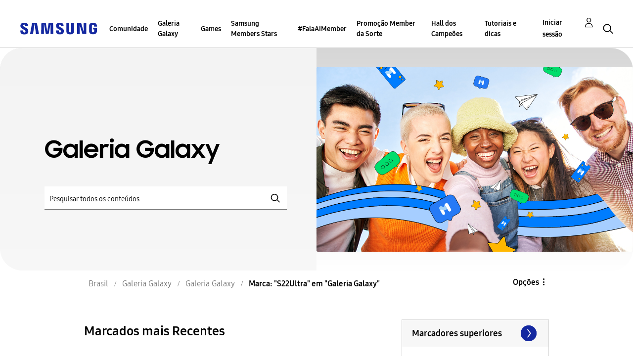

--- FILE ---
content_type: text/html;charset=UTF-8
request_url: https://r1.community.samsung.com/t5/tag/S22Ultra/tg-p/board-id/br-gg-general
body_size: 22854
content:
<!DOCTYPE html><html prefix="og: http://ogp.me/ns#" dir="ltr" lang="pt" class="no-js">
	<head>
	
	<title>
	Marca: "S22Ultra" em "Galeria Galaxy" - Samsung Members
</title>
	
	
	<meta http-equiv="X-UA-Compatible" content="IE=edge" />
<link rel="icon" href="https://r1.community.samsung.com/html/@8B6DFB3BE2C6F09AC60BA0F98E517213/assets/favicon.ico" type="image/x-icon" />
<link rel="shortcut icon" href="https://r1.community.samsung.com/html/@8B6DFB3BE2C6F09AC60BA0F98E517213/assets/favicon.ico" type="image/x-icon" />
<meta name="naver-site-verification" content="059a37aae925db2a993a1fb8a4aa5d8fca3b7542" />


	
	
	
	<meta content="width=device-width, initial-scale=1.0, user-scalable=yes" name="viewport"/><meta content="noindex" name="robots"/><meta content="text/html; charset=UTF-8" http-equiv="Content-Type"/><link href="https://r1.community.samsung.com/t5/tag/S22Ultra/tg-p/tag-id/186643/board-id/br-gg-general" rel="canonical"/>
	
	
	
	
	    
            	<link href="/skins/6768793/1aa3642600e103b3d32aa3f5e842f940/samsunghq_skin.css" rel="stylesheet" type="text/css"/>
            
	

	
	
	
	
	<meta http-equiv="X-UA-Compatible" content="IE=edge">
<link rel="icon" href="https://r1.community.samsung.com/html/assets/faviconIII.png"/>
<link rel="apple-touch-icon" href="https://r1.community.samsung.com/html/assets/favicon-app.gif"/>
<script type="application/ld+json">
{
  "@context": "http://schema.org",
  "@type": "WebSite",
  "name" : "Samsung Community",
  "alternateName" : "Samsung Members Community",
  "url": "https://r1.community.samsung.com/",
  "potentialAction": {
    "@type": "SearchAction",
    "target": "https://r1.community.samsung.com/t5/forums/searchpage/tab/message?q={search_term_string}",
    "query-input": "required name=search_term_string"
  }
}
</script>

<!-- DEBUG Values: nodeType= board // redirectUrl: https://contents.samsungmembers.com/share/redirect.html?dl=activity/community/popup?categoryId=br-gg-general&amp;src=weptoapp // showWebToAppBanner: true // isMobile: false // deviceBrand: robot // countryForCurrentUser: us // tlcId: br -->

<script type="text/javascript" src="/t5/scripts/EAA19129A1248A19BBE86A06A73AF336/lia-scripts-head-min.js"></script><script language="javascript" type="text/javascript">
<!--
window.FileAPI = { jsPath: '/html/assets/js/vendor/ng-file-upload-shim/' };
LITHIUM.PrefetchData = {"Components":{},"commonResults":{}};
LITHIUM.DEBUG = false;
LITHIUM.CommunityJsonObject = {
  "Validation" : {
    "image.description" : {
      "min" : 0,
      "max" : 1000,
      "isoneof" : [ ],
      "type" : "string"
    },
    "tkb.toc_maximum_heading_level" : {
      "min" : 1,
      "max" : 6,
      "isoneof" : [ ],
      "type" : "integer"
    },
    "tkb.toc_heading_list_style" : {
      "min" : 0,
      "max" : 50,
      "isoneof" : [
        "disc",
        "circle",
        "square",
        "none"
      ],
      "type" : "string"
    },
    "blog.toc_maximum_heading_level" : {
      "min" : 1,
      "max" : 6,
      "isoneof" : [ ],
      "type" : "integer"
    },
    "tkb.toc_heading_indent" : {
      "min" : 5,
      "max" : 50,
      "isoneof" : [ ],
      "type" : "integer"
    },
    "blog.toc_heading_indent" : {
      "min" : 5,
      "max" : 50,
      "isoneof" : [ ],
      "type" : "integer"
    },
    "blog.toc_heading_list_style" : {
      "min" : 0,
      "max" : 50,
      "isoneof" : [
        "disc",
        "circle",
        "square",
        "none"
      ],
      "type" : "string"
    }
  },
  "User" : {
    "settings" : {
      "imageupload.legal_file_extensions" : "*.jpg;*.JPG;*.jpeg;*.JPEG;*.png;*.PNG;*.gif;*.GIF;",
      "config.enable_avatar" : true,
      "integratedprofile.show_klout_score" : true,
      "layout.sort_view_by_last_post_date" : true,
      "layout.friendly_dates_enabled" : false,
      "profileplus.allow.anonymous.scorebox" : false,
      "tkb.message_sort_default" : "topicPublishDate",
      "layout.format_pattern_date" : "MM-dd-yyyy",
      "config.require_search_before_post" : "off",
      "isUserLinked" : false,
      "integratedprofile.cta_add_topics_dismissal_timestamp" : -1,
      "layout.message_body_image_max_size" : 1000,
      "profileplus.everyone" : false,
      "integratedprofile.cta_connect_wide_dismissal_timestamp" : -1,
      "blog.toc_maximum_heading_level" : "",
      "integratedprofile.hide_social_networks" : false,
      "blog.toc_heading_indent" : "",
      "contest.entries_per_page_num" : 20,
      "layout.messages_per_page_linear" : 20,
      "integratedprofile.cta_manage_topics_dismissal_timestamp" : -1,
      "profile.shared_profile_test_group" : false,
      "integratedprofile.cta_personalized_feed_dismissal_timestamp" : -1,
      "integratedprofile.curated_feed_size" : 10,
      "contest.one_kudo_per_contest" : false,
      "integratedprofile.enable_social_networks" : false,
      "integratedprofile.my_interests_dismissal_timestamp" : -1,
      "profile.language" : "pt-br",
      "layout.friendly_dates_max_age_days" : 31,
      "layout.threading_order" : "thread_descending",
      "blog.toc_heading_list_style" : "disc",
      "useRecService" : false,
      "layout.module_welcome" : "<h2>Bem-vindo à Comunidade<br />\r\nSamsung Members<\/h2>\r\n<p>Conheça aqui tudo o que a Samsung oferece. Fale com nossos especialistas, troque dicas com outros fãs da marca e explore todas as conexões para usufruir ao máximo dos seus produtos. Este espaço é seu!<\/p>\r\n<a class=\"samsung-members-link\" href=\"https://www.samsung.com/br/apps/samsung-members/\" target=\"_blank\"><span>Samsung Members: <\/span>Saiba mais<\/a>",
      "imageupload.max_uploaded_images_per_upload" : 30,
      "imageupload.max_uploaded_images_per_user" : 30000,
      "integratedprofile.connect_mode" : "",
      "tkb.toc_maximum_heading_level" : "",
      "tkb.toc_heading_list_style" : "disc",
      "sharedprofile.show_hovercard_score" : true,
      "config.search_before_post_scope" : "board",
      "tkb.toc_heading_indent" : "",
      "p13n.cta.recommendations_feed_dismissal_timestamp" : -1,
      "imageupload.max_file_size" : 20480,
      "layout.show_batch_checkboxes" : false,
      "integratedprofile.cta_connect_slim_dismissal_timestamp" : -1
    },
    "isAnonymous" : true,
    "policies" : {
      "image-upload.process-and-remove-exif-metadata" : true
    },
    "registered" : false,
    "emailRef" : "",
    "id" : -1,
    "login" : "Anonymous"
  },
  "Server" : {
    "communityPrefix" : "/isuuy43828",
    "nodeChangeTimeStamp" : 1769149210556,
    "tapestryPrefix" : "/t5",
    "deviceMode" : "DESKTOP",
    "responsiveDeviceMode" : "DESKTOP",
    "membershipChangeTimeStamp" : "0",
    "version" : "25.3",
    "branch" : "25.3-release",
    "showTextKeys" : false
  },
  "Config" : {
    "phase" : "prod",
    "integratedprofile.cta.reprompt.delay" : 30,
    "profileplus.tracking" : {
      "profileplus.tracking.enable" : false,
      "profileplus.tracking.click.enable" : false,
      "profileplus.tracking.impression.enable" : false
    },
    "app.revision" : "2505141626-s6aebf80139-b103",
    "navigation.manager.community.structure.limit" : "1000"
  },
  "Activity" : {
    "Results" : [ ]
  },
  "NodeContainer" : {
    "viewHref" : "https://r1.community.samsung.com/t5/galeria-galaxy/ct-p/br-gg",
    "description" : "",
    "id" : "br-gg",
    "shortTitle" : "Galeria Galaxy",
    "title" : "Galeria Galaxy",
    "nodeType" : "category"
  },
  "Page" : {
    "skins" : [
      "samsunghq_skin",
      "samsung_base_skin",
      "theme_support",
      "theme_base",
      "responsive_peak"
    ],
    "authUrls" : {
      "loginUrl" : "/t5/custom/page/page-id/SsoLoginPage?referer=https%3A%2F%2Fr1.community.samsung.com%2Ft5%2Ftag%2FS22Ultra%2Ftg-p%2Ftag-id%2F186643%2Fboard-id%2Fbr-gg-general",
      "loginUrlNotRegistered" : "/t5/custom/page/page-id/SsoLoginPage?redirectreason=notregistered&referer=https%3A%2F%2Fr1.community.samsung.com%2Ft5%2Ftag%2FS22Ultra%2Ftg-p%2Ftag-id%2F186643%2Fboard-id%2Fbr-gg-general",
      "loginUrlNotRegisteredDestTpl" : "/t5/custom/page/page-id/SsoLoginPage?redirectreason=notregistered&referer=%7B%7BdestUrl%7D%7D"
    },
    "name" : "TagViewPage",
    "rtl" : false,
    "object" : { }
  },
  "WebTracking" : {
    "Activities" : { },
    "path" : "Community:Samsung Members Community/Category:Brasil/Category:Galeria Galaxy/Board:Galeria Galaxy"
  },
  "Feedback" : {
    "targeted" : { }
  },
  "Seo" : {
    "markerEscaping" : {
      "pathElement" : {
        "prefix" : "@",
        "match" : "^[0-9][0-9]$"
      },
      "enabled" : false
    }
  },
  "TopLevelNode" : {
    "viewHref" : "https://r1.community.samsung.com/t5/brasil/ct-p/br",
    "description" : "Conheça aqui tudo o que a Samsung oferece. Fale com nossos especialistas, troque dicas com outros fãs da marca e explore todas as conexões para usufruir ao máximo dos seus produtos. Este espaço é seu!",
    "id" : "br",
    "shortTitle" : "Brasil",
    "title" : "Brasil",
    "nodeType" : "category"
  },
  "Community" : {
    "viewHref" : "https://r1.community.samsung.com/",
    "integratedprofile.lang_code" : "en",
    "integratedprofile.country_code" : "US",
    "id" : "isuuy43828",
    "shortTitle" : "Samsung Members Community",
    "title" : "Samsung Members"
  },
  "CoreNode" : {
    "conversationStyle" : "forum",
    "viewHref" : "https://r1.community.samsung.com/t5/galeria-galaxy/bd-p/br-gg-general",
    "settings" : { },
    "description" : "",
    "id" : "br-gg-general",
    "shortTitle" : "Galeria Galaxy",
    "title" : "Galeria Galaxy",
    "nodeType" : "Board",
    "ancestors" : [
      {
        "viewHref" : "https://r1.community.samsung.com/t5/galeria-galaxy/ct-p/br-gg",
        "description" : "",
        "id" : "br-gg",
        "shortTitle" : "Galeria Galaxy",
        "title" : "Galeria Galaxy",
        "nodeType" : "category"
      },
      {
        "viewHref" : "https://r1.community.samsung.com/t5/brasil/ct-p/br",
        "description" : "Conheça aqui tudo o que a Samsung oferece. Fale com nossos especialistas, troque dicas com outros fãs da marca e explore todas as conexões para usufruir ao máximo dos seus produtos. Este espaço é seu!",
        "id" : "br",
        "shortTitle" : "Brasil",
        "title" : "Brasil",
        "nodeType" : "category"
      },
      {
        "viewHref" : "https://r1.community.samsung.com/",
        "description" : "",
        "id" : "isuuy43828",
        "shortTitle" : "Samsung Members Community",
        "title" : "Samsung Members",
        "nodeType" : "Community"
      }
    ]
  }
};
LITHIUM.Components.RENDER_URL = "/t5/util/componentrenderpage/component-id/#{component-id}?render_behavior=raw";
LITHIUM.Components.ORIGINAL_PAGE_NAME = 'tagging/TagViewPage';
LITHIUM.Components.ORIGINAL_PAGE_ID = 'TagViewPage';
LITHIUM.Components.ORIGINAL_PAGE_CONTEXT = '[base64]..';
LITHIUM.Css = {
  "BASE_DEFERRED_IMAGE" : "lia-deferred-image",
  "BASE_BUTTON" : "lia-button",
  "BASE_SPOILER_CONTAINER" : "lia-spoiler-container",
  "BASE_TABS_INACTIVE" : "lia-tabs-inactive",
  "BASE_TABS_ACTIVE" : "lia-tabs-active",
  "BASE_AJAX_REMOVE_HIGHLIGHT" : "lia-ajax-remove-highlight",
  "BASE_FEEDBACK_SCROLL_TO" : "lia-feedback-scroll-to",
  "BASE_FORM_FIELD_VALIDATING" : "lia-form-field-validating",
  "BASE_FORM_ERROR_TEXT" : "lia-form-error-text",
  "BASE_FEEDBACK_INLINE_ALERT" : "lia-panel-feedback-inline-alert",
  "BASE_BUTTON_OVERLAY" : "lia-button-overlay",
  "BASE_TABS_STANDARD" : "lia-tabs-standard",
  "BASE_AJAX_INDETERMINATE_LOADER_BAR" : "lia-ajax-indeterminate-loader-bar",
  "BASE_AJAX_SUCCESS_HIGHLIGHT" : "lia-ajax-success-highlight",
  "BASE_CONTENT" : "lia-content",
  "BASE_JS_HIDDEN" : "lia-js-hidden",
  "BASE_AJAX_LOADER_CONTENT_OVERLAY" : "lia-ajax-loader-content-overlay",
  "BASE_FORM_FIELD_SUCCESS" : "lia-form-field-success",
  "BASE_FORM_WARNING_TEXT" : "lia-form-warning-text",
  "BASE_FORM_FIELDSET_CONTENT_WRAPPER" : "lia-form-fieldset-content-wrapper",
  "BASE_AJAX_LOADER_OVERLAY_TYPE" : "lia-ajax-overlay-loader",
  "BASE_FORM_FIELD_ERROR" : "lia-form-field-error",
  "BASE_SPOILER_CONTENT" : "lia-spoiler-content",
  "BASE_FORM_SUBMITTING" : "lia-form-submitting",
  "BASE_EFFECT_HIGHLIGHT_START" : "lia-effect-highlight-start",
  "BASE_FORM_FIELD_ERROR_NO_FOCUS" : "lia-form-field-error-no-focus",
  "BASE_EFFECT_HIGHLIGHT_END" : "lia-effect-highlight-end",
  "BASE_SPOILER_LINK" : "lia-spoiler-link",
  "BASE_DISABLED" : "lia-link-disabled",
  "FACEBOOK_LOGOUT" : "lia-component-users-action-logout",
  "FACEBOOK_SWITCH_USER" : "lia-component-admin-action-switch-user",
  "BASE_FORM_FIELD_WARNING" : "lia-form-field-warning",
  "BASE_AJAX_LOADER_FEEDBACK" : "lia-ajax-loader-feedback",
  "BASE_AJAX_LOADER_OVERLAY" : "lia-ajax-loader-overlay",
  "BASE_LAZY_LOAD" : "lia-lazy-load"
};
LITHIUM.noConflict = true;
LITHIUM.useCheckOnline = false;
LITHIUM.RenderedScripts = [
  "LiModernizr.js",
  "OoyalaPlayer.js",
  "jquery.iframe-transport.js",
  "jquery.appear-1.1.1.js",
  "HelpIcon.js",
  "jquery.ui.mouse.js",
  "Sandbox.js",
  "DataHandler.js",
  "SearchAutoCompleteToggle.js",
  "Events.js",
  "SearchForm.js",
  "jquery.ui.resizable.js",
  "Forms.js",
  "DropDownMenu.js",
  "ForceLithiumJQuery.js",
  "Loader.js",
  "jquery.position-toggle-1.0.js",
  "DropDownMenuVisibilityHandler.js",
  "jquery.blockui.js",
  "Lithium.js",
  "jquery.function-utils-1.0.js",
  "PartialRenderProxy.js",
  "jquery.ui.dialog.js",
  "jquery.tmpl-1.1.1.js",
  "Tooltip.js",
  "Throttle.js",
  "Cache.js",
  "jquery.effects.core.js",
  "NoConflict.js",
  "jquery.tools.tooltip-1.2.6.js",
  "Components.js",
  "ElementQueries.js",
  "jquery.placeholder-2.0.7.js",
  "jquery.clone-position-1.0.js",
  "jquery.scrollTo.js",
  "SpoilerToggle.js",
  "UserNavigation2.js",
  "jquery.effects.slide.js",
  "jquery.ajax-cache-response-1.0.js",
  "jquery.ui.position.js",
  "jquery.hoverIntent-r6.js",
  "jquery.css-data-1.0.js",
  "jquery.lithium-selector-extensions.js",
  "prism.js",
  "jquery.js",
  "jquery.viewport-1.0.js",
  "UserListActual.js",
  "jquery.json-2.6.0.js",
  "jquery.ui.widget.js",
  "jquery.delayToggle-1.0.js",
  "Globals.js",
  "jquery.autocomplete.js",
  "Auth.js",
  "jquery.ui.draggable.js",
  "ElementMethods.js",
  "AutoComplete.js",
  "Placeholder.js",
  "jquery.iframe-shim-1.0.js",
  "jquery.fileupload.js",
  "InformationBox.js",
  "MessageListActual.js",
  "json2.js",
  "AjaxFeedback.js",
  "PolyfillsAll.js",
  "ActiveCast3.js",
  "Text.js",
  "AjaxSupport.js",
  "Namespace.js",
  "DeferredImages.js",
  "Video.js",
  "jquery.ui.core.js",
  "ResizeSensor.js",
  "CustomEvent.js"
];// -->
</script><script type="text/javascript" src="/t5/scripts/D60EB96AE5FF670ED274F16ABB044ABD/lia-scripts-head-min.js"></script></head>
	<body class="lia-board lia-user-status-anonymous TagViewPage lia-body" id="lia-body">
	
	
	<div id="C9E-209-2" class="ServiceNodeInfoHeader">
</div>
	
	
	
	

	<div class="lia-page">
		<center>
			
				
					
	
	<div class="MinimumWidthContainer">
		<div class="min-width-wrapper">
			<div class="min-width">		
				
						<div class="lia-content">
                            
							
							
							
		
	<div class="lia-quilt lia-quilt-tag-view-page lia-quilt-layout-two-column-main-side lia-top-quilt">
	<div class="lia-quilt-row lia-quilt-row-header">
		<div class="lia-quilt-column lia-quilt-column-24 lia-quilt-column-single lia-quilt-column-common-header">
			<div class="lia-quilt-column-alley lia-quilt-column-alley-single">
	
		
			<div class="lia-quilt lia-quilt-header lia-quilt-layout-samsung-header lia-component-quilt-header">
	<div class="lia-quilt-row lia-quilt-row-main-row">
		<div class="lia-quilt-column lia-quilt-column-24 lia-quilt-column-single lia-quilt-column-main-header">
			<div class="lia-quilt-column-alley lia-quilt-column-alley-single">
	
		
			
<header class="samsung-global-nav-bar">
  <div class="samsung-global-nav-bar-wrapper">
    <div class="eyebrow">
        <ul>
        </ul>
    </div>
    <div class="main">
        <div class="logo">
            <a href="/t5/brasil/ct-p/br" title="Brasil"><img src="https://r1.community.samsung.com/html/@0FD5BE38F4BD3B6F4C125F41167F184E/assets/logo_samsung.svg" title="Brasil" /></a>
        </div>
        <div class="actions">
<nav class="samsung-global-nav-bar-menu" role="navigation">
    <span class="mobile-nav-button"></span>
    <ul>
        <li class="home-link ">
          <div>
            <a href="/t5/brasil/ct-p/br" title="Community Home">
              Community Home
            </a>
            <span class="indicator"></span>
        </li>
          <li class="has-children cols-4 depth-0">
            <div>
            <a href="/t5/comunidade/ct-p/br-community" title="Comunidade">Comunidade</a>
            <span class="indicator has-children"></span>
            </div>
              <ul class="depth-1" data-cols="4">


                  <li class="sub-header has-children">
                    <a href="/t5/smartphones/ct-p/br-community-sp" title="Smartphones">Smartphones</a>
                      <ul class="depth2">
                            <li><a href="/t5/galaxy-z/bd-p/forumgalaxyzbrasil">Galaxy Z</a></li>
                            <li><a href="/t5/galaxy-s/bd-p/br-community-sp-gs">Galaxy S</a></li>
                            <li><a href="/t5/galaxy-note/bd-p/br-community-sp-gnote">Galaxy Note</a></li>
                            <li><a href="/t5/galaxy-a/bd-p/br-community-sp-ga">Galaxy A</a></li>
                            <li><a href="/t5/galaxy-m/bd-p/br-community-sp-gm">Galaxy M</a></li>
                            <li><a href="/t5/galaxy-j/bd-p/br-community-sp-gj">Galaxy J</a></li>
                      </ul>
                  </li>
                  <li class="sub-header">
                    <a href="/t5/tv/bd-p/br-community-tv" title="TV">TV</a>
                  </li>
                  <li class="sub-header">
                    <a href="/t5/%C3%A1udio-e-v%C3%ADdeo/bd-p/br-community-av" title="Áudio e Vídeo">Áudio e Vídeo</a>
                  </li>
                  <li class="sub-header">
                    <a href="/t5/inform%C3%A1tica/bd-p/br-community-info" title="Informática">Informática</a>
                  </li>
                  <li class="sub-header">
                    <a href="/t5/promo%C3%A7%C3%B5es/bd-p/br-community-promo" title="Promoções">Promoções</a>
                  </li>
                  <li class="sub-header">
                    <a href="/t5/guias-da-comunidade/bd-p/br-community-guias" title="Guias da Comunidade">Guias da Comunidade</a>
                  </li>
                  <li class="sub-header">
                    <a href="/t5/lifestyle/bd-p/br-community-lf" title="Lifestyle">Lifestyle</a>
                  </li>
                  <li class="sub-header">
                    <a href="/t5/geral/bd-p/br-community-other" title="Geral">Geral</a>
                  </li>


                  <li class="sub-header has-children">
                    <a href="/t5/ecossistema/ct-p/br-community-eco" title="Ecossistema">Ecossistema</a>
                      <ul class="depth2">
                            <li><a href="/t5/tablets/bd-p/br-community-eco-tab">Tablets</a></li>
                            <li><a href="/t5/acess%C3%B3rios/bd-p/br-community-eco-aces">Acessórios</a></li>
                            <li><a href="/t5/wearables/bd-p/br-community-eco-wear">Wearables</a></li>
                      </ul>
                  </li>


                  <li class="sub-header has-children">
                    <a href="/t5/eletrodom%C3%A9sticos/ct-p/br-community-ele" title="Eletrodomésticos">Eletrodomésticos</a>
                      <ul class="depth2">
                            <li><a href="/t5/geladeiras/bd-p/br-community-ele-gel">Geladeiras</a></li>
                            <li><a href="/t5/lavadoras-e-secadoras/bd-p/br-community-ele-lav">Lavadoras e Secadoras</a></li>
                            <li><a href="/t5/ar-condicionado/bd-p/br-community-ele-arc">Ar Condicionado</a></li>
                            <li><a href="/t5/aspiradores/bd-p/br-community-ele-asp">Aspiradores</a></li>
                      </ul>
                  </li>


                  <li class="sub-header has-children">
                    <a href="/t5/suporte-t%C3%A9cnico/ct-p/suporte-tecnico" title="Suporte Técnico">Suporte Técnico</a>
                      <ul class="depth2">
                            <li><a href="/t5/smartphones/ct-p/st-smartphones">Smartphones</a></li>
                            <li><a href="/t5/ecossistema/ct-p/st-ecossistema">Ecossistema</a></li>
                            <li><a href="/t5/eletrodom%C3%A9sticos/ct-p/st-eletrodomestico">Eletrodomésticos</a></li>
                            <li><a href="/t5/tv-%C3%A1udio-e-v%C3%ADdeo/bd-p/st-tv-av">TV,  áudio e vídeo</a></li>
                            <li><a href="/t5/inform%C3%A1tica/bd-p/st-informatica">Informática</a></li>
                      </ul>
                  </li>
            </ul>
          </li>
          <li class="has-children cols-4 depth-0">
            <div>
            <a href="/t5/galeria-galaxy/ct-p/br-gg" title="Galeria Galaxy">Galeria Galaxy</a>
            <span class="indicator has-children"></span>
            </div>
              <ul class="depth-1" data-cols="4">
                  <li class="sub-header">
                    <a href="/t5/galeria-galaxy/bd-p/br-gg-general" title="Galeria Galaxy">Galeria Galaxy</a>
                  </li>
            </ul>
          </li>
          <li class="has-children cols-4 depth-0">
            <div>
            <a href="/t5/games/ct-p/br-games-general" title="Games">Games</a>
            <span class="indicator has-children"></span>
            </div>
              <ul class="depth-1" data-cols="4">
                  <li class="sub-header">
                    <a href="/t5/games/bd-p/br-games" title="Games">Games</a>
                  </li>
            </ul>
          </li>
          <li class=" cols-4 depth-0">
            <div>
            <a href="/t5/samsung-members-stars/bd-p/br-papo-de-embaixador" title="Samsung Members Stars">Samsung Members Stars</a>
            <span class="indicator "></span>
            </div>
          </li>
          <li class=" cols-4 depth-0">
            <div>
            <a href="/t5/falaaimember/bd-p/br-fala-ai-member" title="#FalaAiMember">#FalaAiMember</a>
            <span class="indicator "></span>
            </div>
          </li>
          <li class=" cols-4 depth-0">
            <div>
            <a href="/t5/promo%C3%A7%C3%A3o-member-da-sorte/bd-p/br-member-da-sorte" title="Promoção Member da Sorte">Promoção Member da Sorte</a>
            <span class="indicator "></span>
            </div>
          </li>
          <li class=" cols-4 depth-0">
            <div>
            <a href="/t5/hall-dos-campe%C3%B5es/bd-p/br-hall-dos-campeoes" title="Hall dos Campeões">Hall dos Campeões</a>
            <span class="indicator "></span>
            </div>
          </li>
          <li class=" cols-4 depth-0">
            <div>
            <a href="/t5/tutoriais-e-dicas/bd-p/br-tutoriais-e-dicas" title="Tutoriais e dicas">Tutoriais e dicas</a>
            <span class="indicator "></span>
            </div>
          </li>
    </ul>
  </nav>            <div class="links">
                <ul>
                </ul>
            </div>
              <div class="search-inline"><div id="lia-searchformV32_8e9a32f10791e1" class="SearchForm lia-search-form-wrapper lia-mode-default lia-component-common-widget-search-form">
	

	
		<div class="lia-inline-ajax-feedback">
			<div class="AjaxFeedback" id="ajaxfeedback_8e9a32f10791e1"></div>
			
	

	

		</div>

	

	
		<div id="searchautocompletetoggle_8e9a32f10791e1">	
	
		

	
		<div class="lia-inline-ajax-feedback">
			<div class="AjaxFeedback" id="ajaxfeedback_8e9a32f10791e1_0"></div>
			
	

	

		</div>

	

	
			
            <form enctype="multipart/form-data" class="lia-form lia-form-inline SearchForm" action="https://r1.community.samsung.com/t5/tagging/tagviewpage.searchformv32.form.form" method="post" id="form_8e9a32f10791e1" name="form_8e9a32f10791e1"><div class="t-invisible"><input value="tag-name/S22Ultra/tag-id/186643/board-id/br-gg-general" name="t:ac" type="hidden"></input><input value="search/contributions/page" name="t:cp" type="hidden"></input><input value="[base64]" name="lia-form-context" type="hidden"></input><input value="TagViewPage:tag-name/S22Ultra/tag-id/186643/board-id/br-gg-general:searchformv32.form:" name="liaFormContentKey" type="hidden"></input><input value="5DI9GWMef1Esyz275vuiiOExwpQ=:H4sIAAAAAAAAALVSTU7CQBR+krAixkj0BrptjcpCMSbERGKCSmxcm+kwlGrbqTOvFDYexRMYL8HCnXfwAG5dubDtFKxgYgu4mrzvm3w/M+/pHcphHQ4kI4L2dMo9FLYZoM09qbeJxQ4V0+XC7e/tamqyBPEChwgbh1JAjQtLIz6hPaYh8ZlEMaxplAvm2KZmEsm0hhmBhOKpzZzOlsEw8LevR5W3zZfPEqy0oJIYc+eCuAyh2rolfaI7xLN0I8rjWfWBj7CuzJvf5osmbxRN3hacMimNwHRtKSOr0XNnv/vx+FoCGPjhMRzljhNLYHrEt9kA5T08ACCsKvREoYuqxqLl8BLO84q4UcMITcG49y/QOGs1pYyESl5p6V6qwRW086rinVmoxMZsiZud/zBUTc6gmVc4kExkJafmcYG1GM9+wfIsCkf2OP54hal5EjnG54z8h0XhjfcF7wQUs5Kz0GTjU2rOjc/llTT4Au07pDOcBQAA" name="t:formdata" type="hidden"></input></div>
	
	

	

	

	
		<div class="lia-inline-ajax-feedback">
			<div class="AjaxFeedback" id="feedback_8e9a32f10791e1"></div>
			
	

	

		</div>

	

	

	

	


	
	<input value="NZ_hN6JfuqtZ_-1" name="ticket" type="hidden"></input>
	
	<input value="form_8e9a32f10791e1" id="form_UIDform_8e9a32f10791e1" name="form_UID" type="hidden"></input>
	<input value="" id="form_instance_keyform_8e9a32f10791e1" name="form_instance_key" type="hidden"></input>
	
                

                
                    
                        <span class="lia-search-granularity-wrapper">
                            <select title="Granularidade da Pesquisa" class="lia-search-form-granularity search-granularity" aria-label="Granularidade da Pesquisa" id="searchGranularity_8e9a32f10791e1" name="searchGranularity"><option title="Toda a comunidade" value="br|category">Toda a comunidade</option><option title="Esta categoria" value="br-gg|category">Esta categoria</option><option title="Este fórum" selected="selected" value="br-gg-general|forum-board">Este fórum</option><option title="Usuários" value="user|user">Usuários</option></select>
                        </span>
                    
                

                <span class="lia-search-input-wrapper">
                    <span class="lia-search-input-field">
                        <span class="lia-button-wrapper lia-button-wrapper-secondary lia-button-wrapper-searchForm-action"><input value="searchForm" name="submitContextX" type="hidden"></input><input class="lia-button lia-button-secondary lia-button-searchForm-action" value="Pesquisar" id="submitContext_8e9a32f10791e1" name="submitContext" type="submit"></input></span>

                        <input placeholder="Pesquisar todos os conteúdos" aria-label="Pesquisar" title="Pesquisar" class="lia-form-type-text lia-autocomplete-input search-input lia-search-input-message" value="" id="messageSearchField_8e9a32f10791e1_0" name="messageSearchField" type="text"></input>
                        <input placeholder="Pesquisar todos os conteúdos" aria-label="Pesquisar" title="Pesquisar" class="lia-form-type-text lia-autocomplete-input search-input lia-search-input-tkb-article lia-js-hidden" value="" id="messageSearchField_8e9a32f10791e1_1" name="messageSearchField_0" type="text"></input>
                        

	
		<input placeholder="Pesquisar todos os conteúdos" ng-non-bindable="" title="Insira um nome de usuário ou uma classificação" class="lia-form-type-text UserSearchField lia-search-input-user search-input lia-js-hidden lia-autocomplete-input" aria-label="Insira um nome de usuário ou uma classificação" value="" id="userSearchField_8e9a32f10791e1" name="userSearchField" type="text"></input>
	

	


                        <input placeholder="Enter a keyword to search within the private messages" title="Insira uma palavra de pesquisa" class="lia-form-type-text NoteSearchField lia-search-input-note search-input lia-js-hidden lia-autocomplete-input" aria-label="Insira uma palavra de pesquisa" value="" id="noteSearchField_8e9a32f10791e1_0" name="noteSearchField" type="text"></input>
						<input title="Insira uma palavra de pesquisa" class="lia-form-type-text ProductSearchField lia-search-input-product search-input lia-js-hidden lia-autocomplete-input" aria-label="Insira uma palavra de pesquisa" value="" id="productSearchField_8e9a32f10791e1" name="productSearchField" type="text"></input>
                        <input class="lia-as-search-action-id" name="as-search-action-id" type="hidden"></input>
                    </span>
                </span>
                

                <span class="lia-cancel-search">cancelar</span>

                
            
</form>
		
			<div class="search-autocomplete-toggle-link lia-js-hidden">
				<span>
					<a class="lia-link-navigation auto-complete-toggle-on lia-component-search-action-enable-auto-complete" rel="nofollow" id="enableAutoComplete_8e9a32f10791e1" href="https://r1.community.samsung.com/t5/tagging/tagviewpage.enableautocomplete:enableautocomplete?t:ac=tag-name/S22Ultra/tag-id/186643/board-id/br-gg-general&amp;t:cp=action/contributions/searchactions&amp;ticket=NZ_hN6JfuqtZ_-1">Ativar sugestões</a>					
					<span class="HelpIcon">
	<a class="lia-link-navigation help-icon lia-tooltip-trigger" role="button" aria-label="Ícone de ajuda" id="link_8e9a32f10791e1" href="#"><span class="lia-img-icon-help lia-fa-icon lia-fa-help lia-fa" alt="A sugestão automática ajuda você a rapidamente restringir resultados de pesquisa sugerindo possíveis coincidências enquanto digita." aria-label="Ícone de ajuda" role="img" id="display_8e9a32f10791e1"></span></a><div role="alertdialog" class="lia-content lia-tooltip-pos-bottom-left lia-panel-tooltip-wrapper" id="link_8e9a32f10791e1_0-tooltip-element"><div class="lia-tooltip-arrow"></div><div class="lia-panel-tooltip"><div class="content">A sugestão automática ajuda você a rapidamente restringir resultados de pesquisa sugerindo possíveis coincidências enquanto digita.</div></div></div>
</span>
				</span>
			</div>
		

	

	

	
	
	
</div>
		
	<div class="spell-check-showing-result">
		Mostrando resultados para <span class="lia-link-navigation show-results-for-link lia-link-disabled" aria-disabled="true" id="showingResult_8e9a32f10791e1"></span>
		

	</div>
	<div>
		
		<span class="spell-check-search-instead">
			Pesquisar então <a class="lia-link-navigation search-instead-for-link" rel="nofollow" id="searchInstead_8e9a32f10791e1" href="#"></a>
		</span>

	</div>
	<div class="spell-check-do-you-mean lia-component-search-widget-spellcheck">
		Você quer dizer: <a class="lia-link-navigation do-you-mean-link" rel="nofollow" id="doYouMean_8e9a32f10791e1" href="#"></a>
	</div>

	

	

	


	
</div></div>
        </div>
        <div class="header-user">
<a class="lia-link-navigation login-link lia-authentication-link lia-component-users-action-login" rel="nofollow" id="loginPageV2_8e9a32f1cb8e2b" href="/t5/custom/page/page-id/SsoLoginPage?referer=https%3A%2F%2Fr1.community.samsung.com%2Ft5%2Ftag%2FS22Ultra%2Ftg-p%2Fboard-id%2Fbr-gg-general">Iniciar sessão</a>          <ul role="list" id="list_8e9a32f1d15647" class="lia-list-standard-inline UserNavigation lia-component-common-widget-user-navigation-modern">
	
			
	
		
			
		
			
		
			
		
			<li role="listitem"><a class="lia-link-navigation registration-link lia-component-users-action-registration" rel="nofollow" id="registrationPageV2_8e9a32f1d15647" href="/t5/custom/page/page-id/SsoLoginPage?referer=https%3A%2F%2Fr1.community.samsung.com%2Ft5%2Ftag%2FS22Ultra%2Ftg-p%2Fboard-id%2Fbr-gg-general">Registrar</a></li>
		
			<li aria-hidden="true"><span class="separator lia-component-common-widget-user-nav-separator-character">·</span></li>
		
			
		
			
		
			<li role="listitem"><a class="lia-link-navigation login-link lia-authentication-link lia-component-users-action-login" rel="nofollow" id="loginPageV2_8e9a32f1d15647" href="/t5/custom/page/page-id/SsoLoginPage?referer=https%3A%2F%2Fr1.community.samsung.com%2Ft5%2Ftag%2FS22Ultra%2Ftg-p%2Fboard-id%2Fbr-gg-general">Iniciar sessão</a></li>
		
			
		
			<li aria-hidden="true"><span class="separator lia-component-common-widget-user-nav-separator-character">·</span></li>
		
			
		
			
		
			<li role="listitem"><a class="lia-link-navigation faq-link lia-component-help-action-faq" id="faqPage_8e9a32f1d15647" href="/t5/help/faqpage">Ajuda</a></li>
		
			
		
			
		
	
	

		
</ul></div>
          <div class="header-search">
            <img src="/html/assets/Icon_Search_24px.svg" alt="search icon">
          </div>
        </div>
    </div>
</header>


		
	
	
</div>
		</div>
	</div><div class="lia-quilt-row lia-quilt-row-hero">
		<div class="lia-quilt-column lia-quilt-column-24 lia-quilt-column-single lia-quilt-column-hero">
			<div class="lia-quilt-column-alley lia-quilt-column-alley-single">
	
		
			


<div class="samsung-hero layout-hero split-carousel light   carousel split" >
    <section>
        <div class="samsung-hero-content split split-carousel light">
                    <h1 class="split-carousel ">Galeria Galaxy<br/></h1>
                    <p></p>
<div id="lia-searchformV32_8e9a32f2f3ec15" class="SearchForm lia-search-form-wrapper lia-mode-default lia-component-common-widget-search-form">
	

	
		<div class="lia-inline-ajax-feedback">
			<div class="AjaxFeedback" id="ajaxfeedback_8e9a32f2f3ec15"></div>
			
	

	

		</div>

	

	
		<div id="searchautocompletetoggle_8e9a32f2f3ec15">	
	
		

	
		<div class="lia-inline-ajax-feedback">
			<div class="AjaxFeedback" id="ajaxfeedback_8e9a32f2f3ec15_0"></div>
			
	

	

		</div>

	

	
			
            <form enctype="multipart/form-data" class="lia-form lia-form-inline SearchForm" action="https://r1.community.samsung.com/t5/tagging/tagviewpage.searchformv32.form.form" method="post" id="form_8e9a32f2f3ec15" name="form_8e9a32f2f3ec15"><div class="t-invisible"><input value="tag-name/S22Ultra/tag-id/186643/board-id/br-gg-general" name="t:ac" type="hidden"></input><input value="search/contributions/page" name="t:cp" type="hidden"></input><input value="[base64]" name="lia-form-context" type="hidden"></input><input value="TagViewPage:tag-name/S22Ultra/tag-id/186643/board-id/br-gg-general:searchformv32.form:" name="liaFormContentKey" type="hidden"></input><input value="5DI9GWMef1Esyz275vuiiOExwpQ=:H4sIAAAAAAAAALVSTU7CQBR+krAixkj0BrptjcpCMSbERGKCSmxcm+kwlGrbqTOvFDYexRMYL8HCnXfwAG5dubDtFKxgYgu4mrzvm3w/M+/pHcphHQ4kI4L2dMo9FLYZoM09qbeJxQ4V0+XC7e/tamqyBPEChwgbh1JAjQtLIz6hPaYh8ZlEMaxplAvm2KZmEsm0hhmBhOKpzZzOlsEw8LevR5W3zZfPEqy0oJIYc+eCuAyh2rolfaI7xLN0I8rjWfWBj7CuzJvf5osmbxRN3hacMimNwHRtKSOr0XNnv/vx+FoCGPjhMRzljhNLYHrEt9kA5T08ACCsKvREoYuqxqLl8BLO84q4UcMITcG49y/QOGs1pYyESl5p6V6qwRW086rinVmoxMZsiZud/zBUTc6gmVc4kExkJafmcYG1GM9+wfIsCkf2OP54hal5EjnG54z8h0XhjfcF7wQUs5Kz0GTjU2rOjc/llTT4Au07pDOcBQAA" name="t:formdata" type="hidden"></input></div>
	
	

	

	

	
		<div class="lia-inline-ajax-feedback">
			<div class="AjaxFeedback" id="feedback_8e9a32f2f3ec15"></div>
			
	

	

		</div>

	

	

	

	


	
	<input value="NZ_hN6JfuqtZ_-1" name="ticket" type="hidden"></input>
	
	<input value="form_8e9a32f2f3ec15" id="form_UIDform_8e9a32f2f3ec15" name="form_UID" type="hidden"></input>
	<input value="" id="form_instance_keyform_8e9a32f2f3ec15" name="form_instance_key" type="hidden"></input>
	
                

                
                    
                        <span class="lia-search-granularity-wrapper">
                            <select title="Granularidade da Pesquisa" class="lia-search-form-granularity search-granularity" aria-label="Granularidade da Pesquisa" id="searchGranularity_8e9a32f2f3ec15" name="searchGranularity"><option title="Toda a comunidade" value="br|category">Toda a comunidade</option><option title="Esta categoria" value="br-gg|category">Esta categoria</option><option title="Este fórum" selected="selected" value="br-gg-general|forum-board">Este fórum</option><option title="Usuários" value="user|user">Usuários</option></select>
                        </span>
                    
                

                <span class="lia-search-input-wrapper">
                    <span class="lia-search-input-field">
                        <span class="lia-button-wrapper lia-button-wrapper-secondary lia-button-wrapper-searchForm-action"><input value="searchForm" name="submitContextX" type="hidden"></input><input class="lia-button lia-button-secondary lia-button-searchForm-action" value="Pesquisar" id="submitContext_8e9a32f2f3ec15" name="submitContext" type="submit"></input></span>

                        <input placeholder="Pesquisar todos os conteúdos" aria-label="Pesquisar" title="Pesquisar" class="lia-form-type-text lia-autocomplete-input search-input lia-search-input-message" value="" id="messageSearchField_8e9a32f2f3ec15_0" name="messageSearchField" type="text"></input>
                        <input placeholder="Pesquisar todos os conteúdos" aria-label="Pesquisar" title="Pesquisar" class="lia-form-type-text lia-autocomplete-input search-input lia-search-input-tkb-article lia-js-hidden" value="" id="messageSearchField_8e9a32f2f3ec15_1" name="messageSearchField_0" type="text"></input>
                        

	
		<input placeholder="Pesquisar todos os conteúdos" ng-non-bindable="" title="Insira um nome de usuário ou uma classificação" class="lia-form-type-text UserSearchField lia-search-input-user search-input lia-js-hidden lia-autocomplete-input" aria-label="Insira um nome de usuário ou uma classificação" value="" id="userSearchField_8e9a32f2f3ec15" name="userSearchField" type="text"></input>
	

	


                        <input placeholder="Enter a keyword to search within the private messages" title="Insira uma palavra de pesquisa" class="lia-form-type-text NoteSearchField lia-search-input-note search-input lia-js-hidden lia-autocomplete-input" aria-label="Insira uma palavra de pesquisa" value="" id="noteSearchField_8e9a32f2f3ec15_0" name="noteSearchField" type="text"></input>
						<input title="Insira uma palavra de pesquisa" class="lia-form-type-text ProductSearchField lia-search-input-product search-input lia-js-hidden lia-autocomplete-input" aria-label="Insira uma palavra de pesquisa" value="" id="productSearchField_8e9a32f2f3ec15" name="productSearchField" type="text"></input>
                        <input class="lia-as-search-action-id" name="as-search-action-id" type="hidden"></input>
                    </span>
                </span>
                

                <span class="lia-cancel-search">cancelar</span>

                
            
</form>
		
			<div class="search-autocomplete-toggle-link lia-js-hidden">
				<span>
					<a class="lia-link-navigation auto-complete-toggle-on lia-component-search-action-enable-auto-complete" rel="nofollow" id="enableAutoComplete_8e9a32f2f3ec15" href="https://r1.community.samsung.com/t5/tagging/tagviewpage.enableautocomplete:enableautocomplete?t:ac=tag-name/S22Ultra/tag-id/186643/board-id/br-gg-general&amp;t:cp=action/contributions/searchactions&amp;ticket=NZ_hN6JfuqtZ_-1">Ativar sugestões</a>					
					<span class="HelpIcon">
	<a class="lia-link-navigation help-icon lia-tooltip-trigger" role="button" aria-label="Ícone de ajuda" id="link_8e9a32f2f3ec15" href="#"><span class="lia-img-icon-help lia-fa-icon lia-fa-help lia-fa" alt="A sugestão automática ajuda você a rapidamente restringir resultados de pesquisa sugerindo possíveis coincidências enquanto digita." aria-label="Ícone de ajuda" role="img" id="display_8e9a32f2f3ec15"></span></a><div role="alertdialog" class="lia-content lia-tooltip-pos-bottom-left lia-panel-tooltip-wrapper" id="link_8e9a32f2f3ec15_0-tooltip-element"><div class="lia-tooltip-arrow"></div><div class="lia-panel-tooltip"><div class="content">A sugestão automática ajuda você a rapidamente restringir resultados de pesquisa sugerindo possíveis coincidências enquanto digita.</div></div></div>
</span>
				</span>
			</div>
		

	

	

	
	
	
</div>
		
	<div class="spell-check-showing-result">
		Mostrando resultados para <span class="lia-link-navigation show-results-for-link lia-link-disabled" aria-disabled="true" id="showingResult_8e9a32f2f3ec15"></span>
		

	</div>
	<div>
		
		<span class="spell-check-search-instead">
			Pesquisar então <a class="lia-link-navigation search-instead-for-link" rel="nofollow" id="searchInstead_8e9a32f2f3ec15" href="#"></a>
		</span>

	</div>
	<div class="spell-check-do-you-mean lia-component-search-widget-spellcheck">
		Você quer dizer: <a class="lia-link-navigation do-you-mean-link" rel="nofollow" id="doYouMean_8e9a32f2f3ec15" href="#"></a>
	</div>

	

	

	


	
</div>
        </div>
            <div class="samsung-hero-feature carousel ">
<section class="samsung-carousel">
    <div id="carousel_1769149416347" class="carousel js-carousel">
        <div class="carousel__container js-carousel-container">
                <ul class="carousel__list js-carousel-list">
                                <li class="carousel__item js-carousel-item">
                                    <a href="" class="image"><img data-src="https://r1.community.samsung.com/html/assets/Brazil_SSG_Members%20_Web%20banner.jpg" class="lazyload" alt="" /></a>
                                </li>
                </ul>
        </div>
    </div>
</section>            </div>
    </section>
</div>


<style type="text/css">
.samsung-hero .lia-search-granularity-wrapper{
    display:none!important;
}
</style>



		
	
	
</div>
		</div>
	</div><div class="lia-quilt-row lia-quilt-row-breadcrumb">
		<div class="lia-quilt-column lia-quilt-column-24 lia-quilt-column-single lia-quilt-column-breadcrumb">
			<div class="lia-quilt-column-alley lia-quilt-column-alley-single">
	
		
			<div class="BreadCrumb crumb-line lia-breadcrumb lia-component-common-widget-breadcrumb" class="BreadCrumb crumb-line lia-breadcrumb" aria-label="breadcrumbs" role="navigation">
   <ul id="list" class="lia-list-standard-inline" itemscope itemtype="http://schema.org/BreadcrumbList">
         <li class="lia-breadcrumb-node crumb" itemprop="itemListElement" itemscope itemtype="http://schema.org/ListItem">
             <a class="lia-link-navigation crumb-category lia-breadcrumb-category lia-breadcrumb-forum" itemprop="item" href="https://r1.community.samsung.com/t5/brasil/ct-p/br">
             <span itemprop="name">Brasil</span></a>
             <meta itemprop="position" content="1" />
        </li>
        <li class="lia-breadcrumb-seperator crumb-category lia-breadcrumb-category lia-breadcrumb-forum" aria-hidden="true">
             <span class="separator">:</span>
        </li>
         <li class="lia-breadcrumb-node crumb" itemprop="itemListElement" itemscope itemtype="http://schema.org/ListItem">
             <a class="lia-link-navigation crumb-category lia-breadcrumb-category lia-breadcrumb-forum" itemprop="item" href="https://r1.community.samsung.com/t5/galeria-galaxy/ct-p/br-gg">
             <span itemprop="name">Galeria Galaxy</span></a>
             <meta itemprop="position" content="2" />
        </li>
        <li class="lia-breadcrumb-seperator crumb-category lia-breadcrumb-category lia-breadcrumb-forum" aria-hidden="true">
             <span class="separator">:</span>
        </li>
         <li class="lia-breadcrumb-node crumb" itemprop="itemListElement" itemscope itemtype="http://schema.org/ListItem">
             <a class="lia-link-navigation crumb-board lia-breadcrumb-board lia-breadcrumb-forum" itemprop="item" href="https://r1.community.samsung.com/t5/galeria-galaxy/bd-p/br-gg-general">
             <span itemprop="name">Galeria Galaxy</span></a>
             <meta itemprop="position" content="3" />
        </li>
        <li class="lia-breadcrumb-seperator crumb-board lia-breadcrumb-board lia-breadcrumb-forum" aria-hidden="true">
             <span class="separator">:</span>
        </li>
        <li class="lia-breadcrumb-node crumb final-crumb">
             <span class="lia-link-navigation child-thread lia-link-disabled" itemprop="name">Marca: "S22Ultra" em "Galeria Galaxy"</span>
        </li>
    </ul>
</div>

		
			
    <div class="lia-menu-navigation-wrapper lia-js-hidden lia-menu-action lia-page-options lia-component-community-widget-page-options" id="actionMenuDropDown">	
	<div class="lia-menu-navigation">
		<div class="dropdown-default-item"><a title="Exibir menu de opções" class="lia-js-menu-opener default-menu-option lia-js-click-menu lia-link-navigation" aria-expanded="false" role="button" aria-label="Opções" id="dropDownLink" href="#">Opções</a>
			<div class="dropdown-positioning">
				<div class="dropdown-positioning-static">
					
	<ul aria-label="Itens do menu suspenso" role="list" id="dropdownmenuitems" class="lia-menu-dropdown-items">
		

	
	
		
			
		
			
		
			<li role="listitem"><span class="lia-link-navigation lia-link-disabled lia-component-tags-action-delete-for-user" aria-disabled="true" id="deleteTagForUser">Excluir esta marca para Anonymous em "Galeria Galaxy"</span></li>
		
			<li role="listitem"><span class="lia-link-navigation lia-link-disabled lia-component-tags-action-replace-for-user" aria-disabled="true" id="replaceTagForUser">Substituir esta marca por Anonymous em "Galeria Galaxy"</span></li>
		
			
		
			
		
	
	


	</ul>

				</div>
			</div>
		</div>
	</div>
</div>

		
	
	
</div>
		</div>
	</div><div class="lia-quilt-row lia-quilt-row-feedback">
		<div class="lia-quilt-column lia-quilt-column-24 lia-quilt-column-single lia-quilt-column-feedback">
			<div class="lia-quilt-column-alley lia-quilt-column-alley-single lia-mark-empty">
	
		
			
	

	

		
	
	
</div>
		</div>
	</div>
</div>
		
	
	

	
		<div class="lia-page-header">
			
		
			
		
			<h1 class='PageTitle lia-component-common-widget-page-title'><span class='lia-link-navigation lia-link-disabled' aria-disabled='true' id='link'>Marca: "S22Ultra" em "Galeria Galaxy"</span></h1>
		
	
		</div>
	
	
</div>
		</div>
	</div><div class="lia-quilt-row lia-quilt-row-main">
		<div class="lia-quilt-column lia-quilt-column-16 lia-quilt-column-left lia-quilt-column-main-content">
			<div class="lia-quilt-column-alley lia-quilt-column-alley-left">
	
		
			<div class="lia-panel lia-panel-standard TaggedMessagesTaplet Chrome lia-component-tags-widget-recently-tagged-messages"><div class="lia-decoration-border"><div class="lia-decoration-border-top"><div> </div></div><div class="lia-decoration-border-content"><div><div class="lia-panel-heading-bar-wrapper"><div class="lia-panel-heading-bar"><span aria-level="3" role="heading" class="lia-panel-heading-bar-title">Marcados mais Recentes</span></div></div><div class="lia-panel-content-wrapper"><div class="lia-panel-content"><div id="recentTaggedMessagesTaplet" class="TaggedMessagesTaplet">
	<div id="messageList" class="MessageList lia-component-forums-widget-message-list">
	<span id="message-listmessageList"> </span>

	

	<div class="t-data-grid single-message-list" id="grid">

	

	

	<table role="presentation" class="lia-list-wide">
        <thead class="lia-table-head" id="columns"><tr><th scope="col" class="cMessageAuthorAvatarColumn lia-data-cell-secondary lia-data-cell-text t-first"><div class="lia-component-common-column-empty-cell"></div></th><th scope="col" class="cThreadInfoColumn lia-data-cell-secondary lia-data-cell-text"><div class="lia-component-common-column-empty-cell"></div></th><th scope="col" class="cRepliesCountColumn lia-data-cell-secondary lia-data-cell-text"><div class="lia-component-common-column-empty-cell"></div></th><th scope="col" class="cViewsCountColumn lia-data-cell-secondary lia-data-cell-text"><div class="lia-component-common-column-empty-cell"></div></th><th scope="col" class="triangletop lia-data-cell-secondary lia-data-cell-text"><div class="lia-component-common-column-empty-cell"></div></th></tr></thead>
        <tbody>
            <tr class="lia-list-row lia-row-odd lia-js-data-messageUid-36604918 lia-js-data-messageRevision-2 t-first"><td class="cMessageAuthorAvatarColumn lia-data-cell-secondary lia-data-cell-icon"><div class="UserAvatar lia-user-avatar lia-component-messages-column-message-author-avatar">
	
			
				<a class="UserAvatar lia-link-navigation" target="_self" id="link_1" href="/t5/user/viewprofilepage/user-id/95872174"><img class="lia-user-avatar-message" title="mody737" alt="mody737" id="display" src="/t5/image/serverpage/image-id/9075689i2706C230303797FF/image-dimensions/50x50?v=v2"/>
					
				</a>
				
			
		
</div></td><td class="cThreadInfoColumn lia-data-cell-primary lia-data-cell-text"><div class="lia-component-messages-column-message-info">
    <div class="MessageSubjectCell">
	
			<div class="MessageSubject">

	

	
			<div class="MessageSubjectIcons ">
	
	
	 
	
	
	
				
		<h2 itemprop="name" class="message-subject">
			<span class="lia-message-unread">
				
						<a class="page-link lia-link-navigation lia-custom-event" id="link_2" href="/t5/galeria-galaxy/s22-ultra/m-p/36604918">
							S22 Ultra
							
								
		<span class="message-subject-post-date xsmall-text">
			- (<span class="DateTime">
    

	
		
		
		<span class="local-date">‎01-20-2026</span>
	
		
		<span class="local-time">11:56 PM</span>
	
	

	
	
	
	
	
	
	
	
	
	
	
	
</span>)
		</span>
	
							
						</a>
					
			</span>
		</h2>
	
			
	
	
	<span class="lia-img-message-has-image lia-fa-message lia-fa-has lia-fa-image lia-fa" title="Contém uma imagem" alt="A mensagem contém uma imagem" aria-label="Contém uma imagem" role="img" id="display_3"></span>
	
	
</div>
		

	

	

	

	

	

	
		<div class="message-subject-board">
			<a class="local-time xsmall-text lia-link-navigation" id="link_1_0" href="/t5/galeria-galaxy/bd-p/br-gg-general">Galeria Galaxy</a>
		</div>
	

	
			
					
				
		

	
</div>
		
</div>
    <div class="lia-info-area">
        <span class="lia-info-area-item">
            por <span class="UserName lia-user-name lia-user-rank-Active-Level-6 lia-component-common-widget-user-name">
				
		
		
			<a class="lia-link-navigation lia-page-link lia-user-name-link" style="color:#999999" target="_self" aria-label="Ver Perfil de mody737" itemprop="url" id="link_8e9a32f61f3f80" href="https://r1.community.samsung.com/t5/user/viewprofilepage/user-id/95872174"><span class="">mody737</span></a>
		
		
		
		
		
		
		
		
	
			</span> em <span class="DateTime lia-component-common-widget-date">
    

	
		
		
		<span class="local-date">‎01-21-2026</span>
	
		
		<span class="local-time">08:23 AM</span>
	
	

	
	
	
	
	
	
	
	
	
	
	
	
</span>
        </span>
        
            <span class="lia-dot-separator"></span>
            <span cssClass="lia-info-area-item" class="lia-info-area-item">
                Enviado mais recentemente em <span class="DateTime lia-component-common-widget-date">
    

	
		
		
		<span class="local-date">‎01-21-2026</span>
	
		
		<span class="local-time">11:29 AM</span>
	
	

	
	
	
	
	
	
	
	
	
	
	
	
</span> de <span class="UserName lia-user-name lia-user-rank-Active-Level-6 lia-component-common-widget-user-name">
				
		
		
			<a class="lia-link-navigation lia-page-link lia-user-name-link" style="color:#999999" target="_self" aria-label="Ver Perfil de mody737" itemprop="url" id="link_8e9a32f6acedfd" href="https://r1.community.samsung.com/t5/user/viewprofilepage/user-id/95872174"><span class="">mody737</span></a>
		
		
		
		
		
		
		
		
	
			</span>
            </span>
        
        
    </div>
    
    <div class="lia-stats-area">
        <span class="lia-stats-area-item">
            <span class="lia-message-stats-count">4</span><span class="lia-message-stats-label"> Respostas</span>
        </span>
        <span class="lia-dot-separator"></span>
        <span class="lia-stats-area-item">
            <span class="lia-message-stats-count">51</span>
            <span class="lia-message-stats-label">
                Exibições
            </span>
        </span>
    </div>
</div></td><td class="cRepliesCountColumn lia-data-cell-secondary lia-data-cell-integer"><div class="lia-component-messages-column-message-replies-count">
    
            
        <span class="lia-message-stats-count">4</span> Respostas
    
        
    
</div></td><td class="cViewsCountColumn lia-data-cell-secondary lia-data-cell-integer"><div class="lia-component-messages-column-message-views-count">
    <span class="lia-message-stats-count">51</span>
    Exibições
</div></td><td class="triangletop lia-data-cell-secondary lia-data-cell-icon"><div class="lia-component-common-column-empty-cell"></div></td></tr><tr class="lia-list-row lia-row-even lia-js-data-messageUid-36429310 lia-js-data-messageRevision-2"><td class="cMessageAuthorAvatarColumn lia-data-cell-secondary lia-data-cell-icon"><div class="UserAvatar lia-user-avatar lia-component-messages-column-message-author-avatar">
	
			
				<a class="UserAvatar lia-link-navigation" target="_self" id="link_1_1" href="/t5/user/viewprofilepage/user-id/47877096"><img class="lia-user-avatar-message" title="AninhaAlmeida" alt="AninhaAlmeida" id="display_0" src="/t5/image/serverpage/image-id/5804695iDC06A94C431CBE49/image-dimensions/50x50?v=v2"/>
					
				</a>
				
			
		
</div></td><td class="cThreadInfoColumn lia-data-cell-primary lia-data-cell-text"><div class="lia-component-messages-column-message-info">
    <div class="MessageSubjectCell">
	
			<div class="MessageSubject">

	

	
			<div class="MessageSubjectIcons ">
	
	
	 
	
	
	
				
		<h2 itemprop="name" class="message-subject">
			<span class="lia-message-unread">
				
						<a class="page-link lia-link-navigation lia-custom-event" id="link_2_0" href="/t5/galeria-galaxy/cada-p%C3%B4r-do-sol-%C3%A9-um-novo-recome%C3%A7o/m-p/36429310">
							Cada pôr do sol é um novo recomeço!
							
								
		<span class="message-subject-post-date xsmall-text">
			- (<span class="DateTime">
    

	
		
		
		<span class="local-date">‎01-04-2026</span>
	
		
		<span class="local-time">02:16 AM</span>
	
	

	
	
	
	
	
	
	
	
	
	
	
	
</span>)
		</span>
	
							
						</a>
					
			</span>
		</h2>
	
			
	
	
	<span class="lia-img-message-has-image lia-fa-message lia-fa-has lia-fa-image lia-fa" title="Contém uma imagem" alt="A mensagem contém uma imagem" aria-label="Contém uma imagem" role="img" id="display_3_0"></span>
	
	
</div>
		

	

	

	

	

	

	
		<div class="message-subject-board">
			<a class="local-time xsmall-text lia-link-navigation" id="link_1_2" href="/t5/galeria-galaxy/bd-p/br-gg-general">Galeria Galaxy</a>
		</div>
	

	
			
					
				
		

	
</div>
		
</div>
    <div class="lia-info-area">
        <span class="lia-info-area-item">
            por <span class="UserName lia-user-name lia-user-rank-Active-Level-9 lia-component-common-widget-user-name">
				
		
		
			<a class="lia-link-navigation lia-page-link lia-user-name-link" style="color:#999999" target="_self" aria-label="Ver Perfil de AninhaAlmeida" itemprop="url" id="link_8e9a32f7582f5f" href="https://r1.community.samsung.com/t5/user/viewprofilepage/user-id/47877096"><span class="">AninhaAlmeida</span></a>
		
		
		
		
		
		
		
		
	
			</span> em <span class="DateTime lia-component-common-widget-date">
    

	
		
		
		<span class="local-date">‎01-04-2026</span>
	
		
		<span class="local-time">02:16 AM</span>
	
	

	
	
	
	
	
	
	
	
	
	
	
	
</span>
        </span>
        
            <span class="lia-dot-separator"></span>
            <span cssClass="lia-info-area-item" class="lia-info-area-item">
                Enviado mais recentemente em <span class="DateTime lia-component-common-widget-date">
    

	
		
		
		<span class="local-date">‎01-04-2026</span>
	
		
		<span class="local-time">10:15 AM</span>
	
	

	
	
	
	
	
	
	
	
	
	
	
	
</span> de <span class="UserName lia-user-name lia-user-rank-Active-Level-9 lia-component-common-widget-user-name">
				
		
		
			<a class="lia-link-navigation lia-page-link lia-user-name-link" style="color:#999999" target="_self" aria-label="Ver Perfil de AninhaAlmeida" itemprop="url" id="link_8e9a32f7e66bb3" href="https://r1.community.samsung.com/t5/user/viewprofilepage/user-id/47877096"><span class="">AninhaAlmeida</span></a>
		
		
		
		
		
		
		
		
	
			</span>
            </span>
        
        
    </div>
    
    <div class="lia-stats-area">
        <span class="lia-stats-area-item">
            <span class="lia-message-stats-count">2</span><span class="lia-message-stats-label"> Respostas</span>
        </span>
        <span class="lia-dot-separator"></span>
        <span class="lia-stats-area-item">
            <span class="lia-message-stats-count">24</span>
            <span class="lia-message-stats-label">
                Exibições
            </span>
        </span>
    </div>
</div></td><td class="cRepliesCountColumn lia-data-cell-secondary lia-data-cell-integer"><div class="lia-component-messages-column-message-replies-count">
    
            
        <span class="lia-message-stats-count">2</span> Respostas
    
        
    
</div></td><td class="cViewsCountColumn lia-data-cell-secondary lia-data-cell-integer"><div class="lia-component-messages-column-message-views-count">
    <span class="lia-message-stats-count">24</span>
    Exibições
</div></td><td class="triangletop lia-data-cell-secondary lia-data-cell-icon"><div class="lia-component-common-column-empty-cell"></div></td></tr><tr class="lia-list-row lia-row-odd lia-js-data-messageUid-36307844 lia-js-data-messageRevision-2"><td class="cMessageAuthorAvatarColumn lia-data-cell-secondary lia-data-cell-icon"><div class="UserAvatar lia-user-avatar lia-component-messages-column-message-author-avatar">
	
			
				<a class="UserAvatar lia-link-navigation" target="_self" id="link_1_3" href="/t5/user/viewprofilepage/user-id/18103392"><img class="lia-user-avatar-message" title="AlexPisão" alt="AlexPisão" id="display_1" src="/t5/image/serverpage/image-id/7110820i0D404BB8AE211BD8/image-dimensions/50x50?v=v2"/>
					
				</a>
				
			
		
</div></td><td class="cThreadInfoColumn lia-data-cell-primary lia-data-cell-text"><div class="lia-component-messages-column-message-info">
    <div class="MessageSubjectCell">
	
			<div class="MessageSubject">

	

	
			<div class="MessageSubjectIcons ">
	
	
	 
	
	
	
				
		<h2 itemprop="name" class="message-subject">
			<span class="lia-message-unread">
				
						<a class="page-link lia-link-navigation lia-custom-event" id="link_2_1" href="/t5/galeria-galaxy/happy-birthday/m-p/36307844">
							Happy Birthday
							
								
		<span class="message-subject-post-date xsmall-text">
			- (<span class="DateTime">
    

	
		
		
		<span class="local-date">‎12-24-2025</span>
	
		
		<span class="local-time">02:13 AM</span>
	
	

	
	
	
	
	
	
	
	
	
	
	
	
</span>)
		</span>
	
							
						</a>
					
			</span>
		</h2>
	
			
	
	
	<span class="lia-img-message-has-image lia-fa-message lia-fa-has lia-fa-image lia-fa" title="Contém uma imagem" alt="A mensagem contém uma imagem" aria-label="Contém uma imagem" role="img" id="display_3_1"></span>
	
	
</div>
		

	

	

	

	

	

	
		<div class="message-subject-board">
			<a class="local-time xsmall-text lia-link-navigation" id="link_1_4" href="/t5/galeria-galaxy/bd-p/br-gg-general">Galeria Galaxy</a>
		</div>
	

	
			
					
				
		

	
</div>
		
</div>
    <div class="lia-info-area">
        <span class="lia-info-area-item">
            por <span class="UserName lia-user-name lia-user-rank-Active-Level-3 lia-component-common-widget-user-name">
				
		
		
			<a class="lia-link-navigation lia-page-link lia-user-name-link" style="color:#999999" target="_self" aria-label="Ver Perfil de AlexPisão" itemprop="url" id="link_8e9a32f897cf27" href="https://r1.community.samsung.com/t5/user/viewprofilepage/user-id/18103392"><span class="">AlexPisão</span></a>
		
		
		
		
		
		
		
		
	
			</span> em <span class="DateTime lia-component-common-widget-date">
    

	
		
		
		<span class="local-date">‎12-24-2025</span>
	
		
		<span class="local-time">02:13 AM</span>
	
	

	
	
	
	
	
	
	
	
	
	
	
	
</span>
        </span>
        
            
            
        
        
    </div>
    
    <div class="lia-stats-area">
        <span class="lia-stats-area-item">
            <span class="lia-message-stats-count">0</span><span class="lia-message-stats-label"> Respostas</span>
        </span>
        <span class="lia-dot-separator"></span>
        <span class="lia-stats-area-item">
            <span class="lia-message-stats-count">39</span>
            <span class="lia-message-stats-label">
                Exibições
            </span>
        </span>
    </div>
</div></td><td class="cRepliesCountColumn lia-data-cell-secondary lia-data-cell-integer"><div class="lia-component-messages-column-message-replies-count">
    
            
        <span class="lia-message-stats-count">0</span> Respostas
    
        
    
</div></td><td class="cViewsCountColumn lia-data-cell-secondary lia-data-cell-integer"><div class="lia-component-messages-column-message-views-count">
    <span class="lia-message-stats-count">39</span>
    Exibições
</div></td><td class="triangletop lia-data-cell-secondary lia-data-cell-icon"><div class="lia-component-common-column-empty-cell"></div></td></tr><tr class="lia-list-row lia-row-even lia-js-data-messageUid-36307713 lia-js-data-messageRevision-2 t-last"><td class="cMessageAuthorAvatarColumn lia-data-cell-secondary lia-data-cell-icon"><div class="UserAvatar lia-user-avatar lia-component-messages-column-message-author-avatar">
	
			
				<a class="UserAvatar lia-link-navigation" target="_self" id="link_1_5" href="/t5/user/viewprofilepage/user-id/9161429"><img class="lia-user-avatar-message" title="leofd" alt="leofd" id="display_2" src="https://r1.community.samsung.com/t5/image/serverpage/avatar-name/comm_avata_19/avatar-theme/candy/avatar-collection/newAvatars/avatar-display-size/profile?xdesc=1.0"/>
					
				</a>
				
			
		
</div></td><td class="cThreadInfoColumn lia-data-cell-primary lia-data-cell-text"><div class="lia-component-messages-column-message-info">
    <div class="MessageSubjectCell">
	
			<div class="MessageSubject">

	

	
			<div class="MessageSubjectIcons ">
	
	
	 
	
	
	
				
		<h2 itemprop="name" class="message-subject">
			<span class="lia-message-unread">
				
						<a class="page-link lia-link-navigation lia-custom-event" id="link_2_2" href="/t5/galeria-galaxy/olha-ela-a%C3%AD/m-p/36307713">
							Olha ela aí...
							
								
		<span class="message-subject-post-date xsmall-text">
			- (<span class="DateTime">
    

	
		
		
		<span class="local-date">‎12-24-2025</span>
	
		
		<span class="local-time">01:56 AM</span>
	
	

	
	
	
	
	
	
	
	
	
	
	
	
</span>)
		</span>
	
							
						</a>
					
			</span>
		</h2>
	
			
	
	
	<span class="lia-img-message-has-image lia-fa-message lia-fa-has lia-fa-image lia-fa" title="Contém uma imagem" alt="A mensagem contém uma imagem" aria-label="Contém uma imagem" role="img" id="display_3_2"></span>
	
	
</div>
		

	

	

	

	

	

	
		<div class="message-subject-board">
			<a class="local-time xsmall-text lia-link-navigation" id="link_1_6" href="/t5/galeria-galaxy/bd-p/br-gg-general">Galeria Galaxy</a>
		</div>
	

	
			
					
				
		

	
</div>
		
</div>
    <div class="lia-info-area">
        <span class="lia-info-area-item">
            por <span class="UserName lia-user-name lia-user-rank-Active-Level-6 lia-component-common-widget-user-name">
				
		
		
			<a class="lia-link-navigation lia-page-link lia-user-name-link" style="color:#999999" target="_self" aria-label="Ver Perfil de leofd" itemprop="url" id="link_8e9a32f91a8206" href="https://r1.community.samsung.com/t5/user/viewprofilepage/user-id/9161429"><span class="">leofd</span></a>
		
		
		
		
		
		
		
		
	
			</span> em <span class="DateTime lia-component-common-widget-date">
    

	
		
		
		<span class="local-date">‎12-24-2025</span>
	
		
		<span class="local-time">01:56 AM</span>
	
	

	
	
	
	
	
	
	
	
	
	
	
	
</span>
        </span>
        
            
            
        
        
    </div>
    
    <div class="lia-stats-area">
        <span class="lia-stats-area-item">
            <span class="lia-message-stats-count">0</span><span class="lia-message-stats-label"> Respostas</span>
        </span>
        <span class="lia-dot-separator"></span>
        <span class="lia-stats-area-item">
            <span class="lia-message-stats-count">29</span>
            <span class="lia-message-stats-label">
                Exibições
            </span>
        </span>
    </div>
</div></td><td class="cRepliesCountColumn lia-data-cell-secondary lia-data-cell-integer"><div class="lia-component-messages-column-message-replies-count">
    
            
        <span class="lia-message-stats-count">0</span> Respostas
    
        
    
</div></td><td class="cViewsCountColumn lia-data-cell-secondary lia-data-cell-integer"><div class="lia-component-messages-column-message-views-count">
    <span class="lia-message-stats-count">29</span>
    Exibições
</div></td><td class="triangletop lia-data-cell-secondary lia-data-cell-icon"><div class="lia-component-common-column-empty-cell"></div></td></tr>
        </tbody>
    </table>

	

	

    
</div>

	
</div>
	<div class="lia-view-all"><a class="lia-link-navigation view-all-link" rel="tag" id="link_0" href="/t5/forums/tagdetailpage/tag-cloud-grouping/message/tag-cloud-style/recent/message-scope/core-node/board-id/br-gg-general/user-scope/all/tag-scope/single/tag-id/186643/timerange/one_month/tag-visibility-scope/public">Exibir todos &gg;</a></div>
</div></div></div></div></div><div class="lia-decoration-border-bottom"><div> </div></div></div></div>
		
			
		
			<div class="lia-panel lia-panel-standard TaggedMessagesTaplet Chrome lia-component-tags-widget-frequent-tagged-messages"><div class="lia-decoration-border"><div class="lia-decoration-border-top"><div> </div></div><div class="lia-decoration-border-content"><div><div class="lia-panel-heading-bar-wrapper"><div class="lia-panel-heading-bar"><span aria-level="3" role="heading" class="lia-panel-heading-bar-title">Principais Marcadas</span></div></div><div class="lia-panel-content-wrapper"><div class="lia-panel-content"><div id="frequentTaggedMessagesTaplet" class="TaggedMessagesTaplet">
	<div id="messageList_1" class="MessageList lia-component-forums-widget-message-list">
	<span id="message-listmessageList_1"> </span>

	

	<div class="t-data-grid single-message-list" id="grid_0">

	

	

	<table role="presentation" class="lia-list-wide">
        <thead class="lia-table-head" id="columns_0"><tr><th scope="col" class="cMessageAuthorAvatarColumn lia-data-cell-secondary lia-data-cell-text t-first"><div class="lia-component-common-column-empty-cell"></div></th><th scope="col" class="cThreadInfoColumn lia-data-cell-secondary lia-data-cell-text"><div class="lia-component-common-column-empty-cell"></div></th><th scope="col" class="cRepliesCountColumn lia-data-cell-secondary lia-data-cell-text"><div class="lia-component-common-column-empty-cell"></div></th><th scope="col" class="cViewsCountColumn lia-data-cell-secondary lia-data-cell-text"><div class="lia-component-common-column-empty-cell"></div></th><th scope="col" class="triangletop lia-data-cell-secondary lia-data-cell-text"><div class="lia-component-common-column-empty-cell"></div></th></tr></thead>
        <tbody>
            <tr class="lia-list-row lia-row-odd lia-js-data-messageUid-36604918 lia-js-data-messageRevision-2 t-first"><td class="cMessageAuthorAvatarColumn lia-data-cell-secondary lia-data-cell-icon"><div class="UserAvatar lia-user-avatar lia-component-messages-column-message-author-avatar">
	
			
				<a class="UserAvatar lia-link-navigation" target="_self" id="link_1_7" href="/t5/user/viewprofilepage/user-id/95872174"><img class="lia-user-avatar-message" title="mody737" alt="mody737" id="display_4" src="/t5/image/serverpage/image-id/9075689i2706C230303797FF/image-dimensions/50x50?v=v2"/>
					
				</a>
				
			
		
</div></td><td class="cThreadInfoColumn lia-data-cell-primary lia-data-cell-text"><div class="lia-component-messages-column-message-info">
    <div class="MessageSubjectCell">
	
			<div class="MessageSubject">

	

	
			<div class="MessageSubjectIcons ">
	
	
	 
	
	
	
				
		<h2 itemprop="name" class="message-subject">
			<span class="lia-message-unread">
				
						<a class="page-link lia-link-navigation lia-custom-event" id="link_2_3" href="/t5/galeria-galaxy/s22-ultra/m-p/36604918">
							S22 Ultra
							
								
		<span class="message-subject-post-date xsmall-text">
			- (<span class="DateTime">
    

	
		
		
		<span class="local-date">‎01-20-2026</span>
	
		
		<span class="local-time">11:56 PM</span>
	
	

	
	
	
	
	
	
	
	
	
	
	
	
</span>)
		</span>
	
							
						</a>
					
			</span>
		</h2>
	
			
	
	
	<span class="lia-img-message-has-image lia-fa-message lia-fa-has lia-fa-image lia-fa" title="Contém uma imagem" alt="A mensagem contém uma imagem" aria-label="Contém uma imagem" role="img" id="display_3_3"></span>
	
	
</div>
		

	

	

	

	

	

	
		<div class="message-subject-board">
			<a class="local-time xsmall-text lia-link-navigation" id="link_1_8" href="/t5/galeria-galaxy/bd-p/br-gg-general">Galeria Galaxy</a>
		</div>
	

	
			
					
				
		

	
</div>
		
</div>
    <div class="lia-info-area">
        <span class="lia-info-area-item">
            por <span class="UserName lia-user-name lia-user-rank-Active-Level-6 lia-component-common-widget-user-name">
				
		
		
			<a class="lia-link-navigation lia-page-link lia-user-name-link" style="color:#999999" target="_self" aria-label="Ver Perfil de mody737" itemprop="url" id="link_8e9a32fa4e6018" href="https://r1.community.samsung.com/t5/user/viewprofilepage/user-id/95872174"><span class="">mody737</span></a>
		
		
		
		
		
		
		
		
	
			</span> em <span class="DateTime lia-component-common-widget-date">
    

	
		
		
		<span class="local-date">‎01-21-2026</span>
	
		
		<span class="local-time">08:23 AM</span>
	
	

	
	
	
	
	
	
	
	
	
	
	
	
</span>
        </span>
        
            <span class="lia-dot-separator"></span>
            <span cssClass="lia-info-area-item" class="lia-info-area-item">
                Enviado mais recentemente em <span class="DateTime lia-component-common-widget-date">
    

	
		
		
		<span class="local-date">‎01-21-2026</span>
	
		
		<span class="local-time">11:29 AM</span>
	
	

	
	
	
	
	
	
	
	
	
	
	
	
</span> de <span class="UserName lia-user-name lia-user-rank-Active-Level-6 lia-component-common-widget-user-name">
				
		
		
			<a class="lia-link-navigation lia-page-link lia-user-name-link" style="color:#999999" target="_self" aria-label="Ver Perfil de mody737" itemprop="url" id="link_8e9a32fa5c8a4d" href="https://r1.community.samsung.com/t5/user/viewprofilepage/user-id/95872174"><span class="">mody737</span></a>
		
		
		
		
		
		
		
		
	
			</span>
            </span>
        
        
    </div>
    
    <div class="lia-stats-area">
        <span class="lia-stats-area-item">
            <span class="lia-message-stats-count">4</span><span class="lia-message-stats-label"> Respostas</span>
        </span>
        <span class="lia-dot-separator"></span>
        <span class="lia-stats-area-item">
            <span class="lia-message-stats-count">51</span>
            <span class="lia-message-stats-label">
                Exibições
            </span>
        </span>
    </div>
</div></td><td class="cRepliesCountColumn lia-data-cell-secondary lia-data-cell-integer"><div class="lia-component-messages-column-message-replies-count">
    
            
        <span class="lia-message-stats-count">4</span> Respostas
    
        
    
</div></td><td class="cViewsCountColumn lia-data-cell-secondary lia-data-cell-integer"><div class="lia-component-messages-column-message-views-count">
    <span class="lia-message-stats-count">51</span>
    Exibições
</div></td><td class="triangletop lia-data-cell-secondary lia-data-cell-icon"><div class="lia-component-common-column-empty-cell"></div></td></tr><tr class="lia-list-row lia-row-even lia-js-data-messageUid-36429310 lia-js-data-messageRevision-2"><td class="cMessageAuthorAvatarColumn lia-data-cell-secondary lia-data-cell-icon"><div class="UserAvatar lia-user-avatar lia-component-messages-column-message-author-avatar">
	
			
				<a class="UserAvatar lia-link-navigation" target="_self" id="link_1_9" href="/t5/user/viewprofilepage/user-id/47877096"><img class="lia-user-avatar-message" title="AninhaAlmeida" alt="AninhaAlmeida" id="display_5" src="/t5/image/serverpage/image-id/5804695iDC06A94C431CBE49/image-dimensions/50x50?v=v2"/>
					
				</a>
				
			
		
</div></td><td class="cThreadInfoColumn lia-data-cell-primary lia-data-cell-text"><div class="lia-component-messages-column-message-info">
    <div class="MessageSubjectCell">
	
			<div class="MessageSubject">

	

	
			<div class="MessageSubjectIcons ">
	
	
	 
	
	
	
				
		<h2 itemprop="name" class="message-subject">
			<span class="lia-message-unread">
				
						<a class="page-link lia-link-navigation lia-custom-event" id="link_2_4" href="/t5/galeria-galaxy/cada-p%C3%B4r-do-sol-%C3%A9-um-novo-recome%C3%A7o/m-p/36429310">
							Cada pôr do sol é um novo recomeço!
							
								
		<span class="message-subject-post-date xsmall-text">
			- (<span class="DateTime">
    

	
		
		
		<span class="local-date">‎01-04-2026</span>
	
		
		<span class="local-time">02:16 AM</span>
	
	

	
	
	
	
	
	
	
	
	
	
	
	
</span>)
		</span>
	
							
						</a>
					
			</span>
		</h2>
	
			
	
	
	<span class="lia-img-message-has-image lia-fa-message lia-fa-has lia-fa-image lia-fa" title="Contém uma imagem" alt="A mensagem contém uma imagem" aria-label="Contém uma imagem" role="img" id="display_3_4"></span>
	
	
</div>
		

	

	

	

	

	

	
		<div class="message-subject-board">
			<a class="local-time xsmall-text lia-link-navigation" id="link_1_10" href="/t5/galeria-galaxy/bd-p/br-gg-general">Galeria Galaxy</a>
		</div>
	

	
			
					
				
		

	
</div>
		
</div>
    <div class="lia-info-area">
        <span class="lia-info-area-item">
            por <span class="UserName lia-user-name lia-user-rank-Active-Level-9 lia-component-common-widget-user-name">
				
		
		
			<a class="lia-link-navigation lia-page-link lia-user-name-link" style="color:#999999" target="_self" aria-label="Ver Perfil de AninhaAlmeida" itemprop="url" id="link_8e9a32fa8de943" href="https://r1.community.samsung.com/t5/user/viewprofilepage/user-id/47877096"><span class="">AninhaAlmeida</span></a>
		
		
		
		
		
		
		
		
	
			</span> em <span class="DateTime lia-component-common-widget-date">
    

	
		
		
		<span class="local-date">‎01-04-2026</span>
	
		
		<span class="local-time">02:16 AM</span>
	
	

	
	
	
	
	
	
	
	
	
	
	
	
</span>
        </span>
        
            <span class="lia-dot-separator"></span>
            <span cssClass="lia-info-area-item" class="lia-info-area-item">
                Enviado mais recentemente em <span class="DateTime lia-component-common-widget-date">
    

	
		
		
		<span class="local-date">‎01-04-2026</span>
	
		
		<span class="local-time">10:15 AM</span>
	
	

	
	
	
	
	
	
	
	
	
	
	
	
</span> de <span class="UserName lia-user-name lia-user-rank-Active-Level-9 lia-component-common-widget-user-name">
				
		
		
			<a class="lia-link-navigation lia-page-link lia-user-name-link" style="color:#999999" target="_self" aria-label="Ver Perfil de AninhaAlmeida" itemprop="url" id="link_8e9a32fa9abf80" href="https://r1.community.samsung.com/t5/user/viewprofilepage/user-id/47877096"><span class="">AninhaAlmeida</span></a>
		
		
		
		
		
		
		
		
	
			</span>
            </span>
        
        
    </div>
    
    <div class="lia-stats-area">
        <span class="lia-stats-area-item">
            <span class="lia-message-stats-count">2</span><span class="lia-message-stats-label"> Respostas</span>
        </span>
        <span class="lia-dot-separator"></span>
        <span class="lia-stats-area-item">
            <span class="lia-message-stats-count">24</span>
            <span class="lia-message-stats-label">
                Exibições
            </span>
        </span>
    </div>
</div></td><td class="cRepliesCountColumn lia-data-cell-secondary lia-data-cell-integer"><div class="lia-component-messages-column-message-replies-count">
    
            
        <span class="lia-message-stats-count">2</span> Respostas
    
        
    
</div></td><td class="cViewsCountColumn lia-data-cell-secondary lia-data-cell-integer"><div class="lia-component-messages-column-message-views-count">
    <span class="lia-message-stats-count">24</span>
    Exibições
</div></td><td class="triangletop lia-data-cell-secondary lia-data-cell-icon"><div class="lia-component-common-column-empty-cell"></div></td></tr><tr class="lia-list-row lia-row-odd lia-js-data-messageUid-36307844 lia-js-data-messageRevision-2"><td class="cMessageAuthorAvatarColumn lia-data-cell-secondary lia-data-cell-icon"><div class="UserAvatar lia-user-avatar lia-component-messages-column-message-author-avatar">
	
			
				<a class="UserAvatar lia-link-navigation" target="_self" id="link_1_11" href="/t5/user/viewprofilepage/user-id/18103392"><img class="lia-user-avatar-message" title="AlexPisão" alt="AlexPisão" id="display_6" src="/t5/image/serverpage/image-id/7110820i0D404BB8AE211BD8/image-dimensions/50x50?v=v2"/>
					
				</a>
				
			
		
</div></td><td class="cThreadInfoColumn lia-data-cell-primary lia-data-cell-text"><div class="lia-component-messages-column-message-info">
    <div class="MessageSubjectCell">
	
			<div class="MessageSubject">

	

	
			<div class="MessageSubjectIcons ">
	
	
	 
	
	
	
				
		<h2 itemprop="name" class="message-subject">
			<span class="lia-message-unread">
				
						<a class="page-link lia-link-navigation lia-custom-event" id="link_2_5" href="/t5/galeria-galaxy/happy-birthday/m-p/36307844">
							Happy Birthday
							
								
		<span class="message-subject-post-date xsmall-text">
			- (<span class="DateTime">
    

	
		
		
		<span class="local-date">‎12-24-2025</span>
	
		
		<span class="local-time">02:13 AM</span>
	
	

	
	
	
	
	
	
	
	
	
	
	
	
</span>)
		</span>
	
							
						</a>
					
			</span>
		</h2>
	
			
	
	
	<span class="lia-img-message-has-image lia-fa-message lia-fa-has lia-fa-image lia-fa" title="Contém uma imagem" alt="A mensagem contém uma imagem" aria-label="Contém uma imagem" role="img" id="display_3_5"></span>
	
	
</div>
		

	

	

	

	

	

	
		<div class="message-subject-board">
			<a class="local-time xsmall-text lia-link-navigation" id="link_1_12" href="/t5/galeria-galaxy/bd-p/br-gg-general">Galeria Galaxy</a>
		</div>
	

	
			
					
				
		

	
</div>
		
</div>
    <div class="lia-info-area">
        <span class="lia-info-area-item">
            por <span class="UserName lia-user-name lia-user-rank-Active-Level-3 lia-component-common-widget-user-name">
				
		
		
			<a class="lia-link-navigation lia-page-link lia-user-name-link" style="color:#999999" target="_self" aria-label="Ver Perfil de AlexPisão" itemprop="url" id="link_8e9a32fac42b26" href="https://r1.community.samsung.com/t5/user/viewprofilepage/user-id/18103392"><span class="">AlexPisão</span></a>
		
		
		
		
		
		
		
		
	
			</span> em <span class="DateTime lia-component-common-widget-date">
    

	
		
		
		<span class="local-date">‎12-24-2025</span>
	
		
		<span class="local-time">02:13 AM</span>
	
	

	
	
	
	
	
	
	
	
	
	
	
	
</span>
        </span>
        
            
            
        
        
    </div>
    
    <div class="lia-stats-area">
        <span class="lia-stats-area-item">
            <span class="lia-message-stats-count">0</span><span class="lia-message-stats-label"> Respostas</span>
        </span>
        <span class="lia-dot-separator"></span>
        <span class="lia-stats-area-item">
            <span class="lia-message-stats-count">39</span>
            <span class="lia-message-stats-label">
                Exibições
            </span>
        </span>
    </div>
</div></td><td class="cRepliesCountColumn lia-data-cell-secondary lia-data-cell-integer"><div class="lia-component-messages-column-message-replies-count">
    
            
        <span class="lia-message-stats-count">0</span> Respostas
    
        
    
</div></td><td class="cViewsCountColumn lia-data-cell-secondary lia-data-cell-integer"><div class="lia-component-messages-column-message-views-count">
    <span class="lia-message-stats-count">39</span>
    Exibições
</div></td><td class="triangletop lia-data-cell-secondary lia-data-cell-icon"><div class="lia-component-common-column-empty-cell"></div></td></tr><tr class="lia-list-row lia-row-even lia-js-data-messageUid-36307713 lia-js-data-messageRevision-2 t-last"><td class="cMessageAuthorAvatarColumn lia-data-cell-secondary lia-data-cell-icon"><div class="UserAvatar lia-user-avatar lia-component-messages-column-message-author-avatar">
	
			
				<a class="UserAvatar lia-link-navigation" target="_self" id="link_1_13" href="/t5/user/viewprofilepage/user-id/9161429"><img class="lia-user-avatar-message" title="leofd" alt="leofd" id="display_7" src="https://r1.community.samsung.com/t5/image/serverpage/avatar-name/comm_avata_19/avatar-theme/candy/avatar-collection/newAvatars/avatar-display-size/profile?xdesc=1.0"/>
					
				</a>
				
			
		
</div></td><td class="cThreadInfoColumn lia-data-cell-primary lia-data-cell-text"><div class="lia-component-messages-column-message-info">
    <div class="MessageSubjectCell">
	
			<div class="MessageSubject">

	

	
			<div class="MessageSubjectIcons ">
	
	
	 
	
	
	
				
		<h2 itemprop="name" class="message-subject">
			<span class="lia-message-unread">
				
						<a class="page-link lia-link-navigation lia-custom-event" id="link_2_6" href="/t5/galeria-galaxy/olha-ela-a%C3%AD/m-p/36307713">
							Olha ela aí...
							
								
		<span class="message-subject-post-date xsmall-text">
			- (<span class="DateTime">
    

	
		
		
		<span class="local-date">‎12-24-2025</span>
	
		
		<span class="local-time">01:56 AM</span>
	
	

	
	
	
	
	
	
	
	
	
	
	
	
</span>)
		</span>
	
							
						</a>
					
			</span>
		</h2>
	
			
	
	
	<span class="lia-img-message-has-image lia-fa-message lia-fa-has lia-fa-image lia-fa" title="Contém uma imagem" alt="A mensagem contém uma imagem" aria-label="Contém uma imagem" role="img" id="display_3_6"></span>
	
	
</div>
		

	

	

	

	

	

	
		<div class="message-subject-board">
			<a class="local-time xsmall-text lia-link-navigation" id="link_1_14" href="/t5/galeria-galaxy/bd-p/br-gg-general">Galeria Galaxy</a>
		</div>
	

	
			
					
				
		

	
</div>
		
</div>
    <div class="lia-info-area">
        <span class="lia-info-area-item">
            por <span class="UserName lia-user-name lia-user-rank-Active-Level-6 lia-component-common-widget-user-name">
				
		
		
			<a class="lia-link-navigation lia-page-link lia-user-name-link" style="color:#999999" target="_self" aria-label="Ver Perfil de leofd" itemprop="url" id="link_8e9a32faea6750" href="https://r1.community.samsung.com/t5/user/viewprofilepage/user-id/9161429"><span class="">leofd</span></a>
		
		
		
		
		
		
		
		
	
			</span> em <span class="DateTime lia-component-common-widget-date">
    

	
		
		
		<span class="local-date">‎12-24-2025</span>
	
		
		<span class="local-time">01:56 AM</span>
	
	

	
	
	
	
	
	
	
	
	
	
	
	
</span>
        </span>
        
            
            
        
        
    </div>
    
    <div class="lia-stats-area">
        <span class="lia-stats-area-item">
            <span class="lia-message-stats-count">0</span><span class="lia-message-stats-label"> Respostas</span>
        </span>
        <span class="lia-dot-separator"></span>
        <span class="lia-stats-area-item">
            <span class="lia-message-stats-count">29</span>
            <span class="lia-message-stats-label">
                Exibições
            </span>
        </span>
    </div>
</div></td><td class="cRepliesCountColumn lia-data-cell-secondary lia-data-cell-integer"><div class="lia-component-messages-column-message-replies-count">
    
            
        <span class="lia-message-stats-count">0</span> Respostas
    
        
    
</div></td><td class="cViewsCountColumn lia-data-cell-secondary lia-data-cell-integer"><div class="lia-component-messages-column-message-views-count">
    <span class="lia-message-stats-count">29</span>
    Exibições
</div></td><td class="triangletop lia-data-cell-secondary lia-data-cell-icon"><div class="lia-component-common-column-empty-cell"></div></td></tr>
        </tbody>
    </table>

	

	

    
</div>

	
</div>
	<div class="lia-view-all"><a class="lia-link-navigation view-all-link" rel="tag" id="link_3" href="/t5/forums/tagdetailpage/tag-cloud-grouping/message/tag-cloud-style/frequent/message-scope/core-node/board-id/br-gg-general/user-scope/all/tag-scope/single/tag-id/186643/timerange/one_month/tag-visibility-scope/public">Exibir todos &gg;</a></div>
</div></div></div></div></div><div class="lia-decoration-border-bottom"><div> </div></div></div></div>
		
	
	
</div>
		</div><div class="lia-quilt-column lia-quilt-column-08 lia-quilt-column-right lia-quilt-column-side-content">
			<div class="lia-quilt-column-alley lia-quilt-column-alley-right">
	
		
			<div class="lia-component-tags-widget-tag-cloud-actual-loader lia-fa-spin-before lia-component-lazy-loader lia-lazy-load lia-component-tags-widget-related-tag-cloud" id="lazyload"></div>
		
			<div class="lia-panel lia-panel-standard TaggerLeaderboardTaplet Chrome lia-component-tags-widget-tagger"><div class="lia-decoration-border"><div class="lia-decoration-border-top"><div> </div></div><div class="lia-decoration-border-content"><div><div class="lia-panel-heading-bar-wrapper"><div class="lia-panel-heading-bar"><span aria-level="3" role="heading" class="lia-panel-heading-bar-title">Marcadores superiores</span></div></div><div class="lia-panel-content-wrapper"><div class="lia-panel-content"><div id="taggerTaplet" class="TaggerLeaderboardTaplet">
	<div class="TaggerList">
	<div class="UserList lia-component-users-widget-user-list">
	<span id="user-listuserList"> </span>
	<div class="t-data-grid" id="grid_1">

	

	

	<table role="presentation" class="lia-list-slim">
        <thead class="lia-table-head" id="columns_1"><tr><th scope="col" class="userColumn lia-data-cell-primary lia-data-cell-text t-first">
			<span class="lia-view-filter lia-link-disabled" aria-disabled="true" id="link_4">Usuário</span>
		</th><th scope="col" class="tagsCountColumn lia-data-cell-tertiary lia-data-cell-integer t-last">
			Contagem
		</th></tr></thead>
        <tbody>
            <tr class="lia-list-row lia-row-odd t-first"><td class="userColumn lia-data-cell-primary lia-data-cell-text">
			<div class="UserProfileSummary lia-user-item lia-js-data-userId-9161429 lia-user-info-group">
	

	

	

	

	
			
		<div class="UserAvatar lia-user-avatar lia-component-common-widget-user-avatar">
	
			
				<a class="UserAvatar lia-link-navigation" tabindex="-1" target="_self" id="link_1_15" href="/t5/user/viewprofilepage/user-id/9161429"><img class="lia-user-avatar-message" title="leofd" alt="leofd" id="display_8" src="https://r1.community.samsung.com/t5/image/serverpage/avatar-name/comm_avata_19/avatar-theme/candy/avatar-collection/newAvatars/avatar-display-size/profile?xdesc=1.0"/>
					
				</a>
				
			
		
</div>
	
		

	<div class="lia-user-attributes">
		
			
		<div class="lia-user-name">
			
	

	
			<span class="UserName lia-user-name lia-user-rank-Active-Level-6">
				
		
		
			<a class="lia-link-navigation lia-page-link lia-user-name-link" style="color:#999999" target="_self" aria-label="Ver Perfil de leofd" itemprop="url" id="link_5" href="https://r1.community.samsung.com/t5/user/viewprofilepage/user-id/9161429"><span class="">leofd</span></a>
		
		
		
		
		
		
		
		
	
			</span>
		

		</div>
	
		

		

		

		

		

		

		

		

		

		

		

		

		

		

		
	</div>
</div>
		</td><td class="tagsCountColumn lia-data-cell-tertiary lia-data-cell-integer">
			<a class="lia-link-navigation user-tag-count-link" aria-label="Número de marcas: 1" rel="tag" id="link_6" href="/t5/forums/tagdetailpage/tag-cloud-grouping/tag/tag-cloud-style/frequent/message-scope/core-node/board-id/br-gg-general/user-scope/single/user-id/9161429/tag-scope/all/timerange/all/tag-visibility-scope/all">1</a>
		</td></tr><tr class="lia-list-row lia-row-even"><td class="userColumn lia-data-cell-primary lia-data-cell-text">
			<div class="UserProfileSummary lia-user-item lia-js-data-userId-18103392 lia-user-info-group">
	

	

	

	

	
			
		<div class="UserAvatar lia-user-avatar lia-component-common-widget-user-avatar">
	
			
				<a class="UserAvatar lia-link-navigation" tabindex="-1" target="_self" id="link_1_16" href="/t5/user/viewprofilepage/user-id/18103392"><img class="lia-user-avatar-message" title="AlexPisão" alt="AlexPisão" id="display_9" src="/t5/image/serverpage/image-id/7110820i0D404BB8AE211BD8/image-dimensions/50x50?v=v2"/>
					
				</a>
				
			
		
</div>
	
		

	<div class="lia-user-attributes">
		
			
		<div class="lia-user-name">
			
	

	
			<span class="UserName lia-user-name lia-user-rank-Active-Level-3">
				
		
		
			<a class="lia-link-navigation lia-page-link lia-user-name-link" style="color:#999999" target="_self" aria-label="Ver Perfil de AlexPisão" itemprop="url" id="link_7" href="https://r1.community.samsung.com/t5/user/viewprofilepage/user-id/18103392"><span class="">AlexPisão</span></a>
		
		
		
		
		
		
		
		
	
			</span>
		

		</div>
	
		

		

		

		

		

		

		

		

		

		

		

		

		

		

		
	</div>
</div>
		</td><td class="tagsCountColumn lia-data-cell-tertiary lia-data-cell-integer">
			<a class="lia-link-navigation user-tag-count-link" aria-label="Número de marcas: 1" rel="tag" id="link_8" href="/t5/forums/tagdetailpage/tag-cloud-grouping/tag/tag-cloud-style/frequent/message-scope/core-node/board-id/br-gg-general/user-scope/single/user-id/18103392/tag-scope/all/timerange/all/tag-visibility-scope/all">1</a>
		</td></tr><tr class="lia-list-row lia-row-odd"><td class="userColumn lia-data-cell-primary lia-data-cell-text">
			<div class="UserProfileSummary lia-user-item lia-js-data-userId-47877096 lia-user-info-group">
	

	

	

	

	
			
		<div class="UserAvatar lia-user-avatar lia-component-common-widget-user-avatar">
	
			
				<a class="UserAvatar lia-link-navigation" tabindex="-1" target="_self" id="link_1_17" href="/t5/user/viewprofilepage/user-id/47877096"><img class="lia-user-avatar-message" title="AninhaAlmeida" alt="AninhaAlmeida" id="display_10" src="/t5/image/serverpage/image-id/5804695iDC06A94C431CBE49/image-dimensions/50x50?v=v2"/>
					
				</a>
				
			
		
</div>
	
		

	<div class="lia-user-attributes">
		
			
		<div class="lia-user-name">
			
	

	
			<span class="UserName lia-user-name lia-user-rank-Active-Level-9">
				
		
		
			<a class="lia-link-navigation lia-page-link lia-user-name-link" style="color:#999999" target="_self" aria-label="Ver Perfil de AninhaAlmeida" itemprop="url" id="link_9" href="https://r1.community.samsung.com/t5/user/viewprofilepage/user-id/47877096"><span class="">AninhaAlmeida</span></a>
		
		
		
		
		
		
		
		
	
			</span>
		

		</div>
	
		

		

		

		

		

		

		

		

		

		

		

		

		

		

		
	</div>
</div>
		</td><td class="tagsCountColumn lia-data-cell-tertiary lia-data-cell-integer">
			<a class="lia-link-navigation user-tag-count-link" aria-label="Número de marcas: 1" rel="tag" id="link_10" href="/t5/forums/tagdetailpage/tag-cloud-grouping/tag/tag-cloud-style/frequent/message-scope/core-node/board-id/br-gg-general/user-scope/single/user-id/47877096/tag-scope/all/timerange/all/tag-visibility-scope/all">1</a>
		</td></tr><tr class="lia-list-row lia-row-even t-last"><td class="userColumn lia-data-cell-primary lia-data-cell-text">
			<div class="UserProfileSummary lia-user-item lia-js-data-userId-95872174 lia-user-info-group">
	

	

	

	

	
			
		<div class="UserAvatar lia-user-avatar lia-component-common-widget-user-avatar">
	
			
				<a class="UserAvatar lia-link-navigation" tabindex="-1" target="_self" id="link_1_18" href="/t5/user/viewprofilepage/user-id/95872174"><img class="lia-user-avatar-message" title="mody737" alt="mody737" id="display_11" src="/t5/image/serverpage/image-id/9075689i2706C230303797FF/image-dimensions/50x50?v=v2"/>
					
				</a>
				
			
		
</div>
	
		

	<div class="lia-user-attributes">
		
			
		<div class="lia-user-name">
			
	

	
			<span class="UserName lia-user-name lia-user-rank-Active-Level-6">
				
		
		
			<a class="lia-link-navigation lia-page-link lia-user-name-link" style="color:#999999" target="_self" aria-label="Ver Perfil de mody737" itemprop="url" id="link_11" href="https://r1.community.samsung.com/t5/user/viewprofilepage/user-id/95872174"><span class="">mody737</span></a>
		
		
		
		
		
		
		
		
	
			</span>
		

		</div>
	
		

		

		

		

		

		

		

		

		

		

		

		

		

		

		
	</div>
</div>
		</td><td class="tagsCountColumn lia-data-cell-tertiary lia-data-cell-integer">
			<a class="lia-link-navigation user-tag-count-link" aria-label="Número de marcas: 1" rel="tag" id="link_12" href="/t5/forums/tagdetailpage/tag-cloud-grouping/tag/tag-cloud-style/frequent/message-scope/core-node/board-id/br-gg-general/user-scope/single/user-id/95872174/tag-scope/all/timerange/all/tag-visibility-scope/all">1</a>
		</td></tr>
        </tbody>
    </table>

	

	

    
</div>
	
	
</div>
	
		<div class="lia-view-all"><a class="lia-link-navigation view-all-link" rel="tag" id="link_13" href="/t5/forums/tagdetailpage/tag-cloud-grouping/user/tag-cloud-style/frequent/message-scope/core-node/board-id/br-gg-general/user-scope/all/tag-scope/single/tag-id/186643/timerange/one_month/tag-visibility-scope/public">Exibir todos &gg;</a></div>
	
	
		<div class="lia-view-all"><a class="lia-link-navigation tagging-leaderboard-link" id="link_14" href="/t5/forums/tagleaderboardpage/board-id/br-gg-general">Exibir fóruns de líder marcados para "Galeria Galaxy"</a></div>
	
	
</div>
</div></div></div></div></div><div class="lia-decoration-border-bottom"><div> </div></div></div></div>
		
	
	
</div>
		</div>
	</div><div class="lia-quilt-row lia-quilt-row-footer">
		<div class="lia-quilt-column lia-quilt-column-24 lia-quilt-column-single lia-quilt-column-common-footer">
			<div class="lia-quilt-column-alley lia-quilt-column-alley-single">
	
		
			<div class="lia-quilt lia-quilt-footer lia-quilt-layout-footer lia-component-quilt-footer">
	<div class="lia-quilt-row lia-quilt-row-main">
		<div class="lia-quilt-column lia-quilt-column-24 lia-quilt-column-single lia-quilt-column-icons">
			<div class="lia-quilt-column-alley lia-quilt-column-alley-single">
	
		
			<li:common-scroll-to class="lia-component-common-widget-scroll-to" li-bindable="" li-instance="0" componentId="common.widget.scroll-to" mode="default"></li:common-scroll-to>
		
			<div class="LithiumLogo lia-component-common-widget-lithium-logo">
	<a class="lia-link-navigation lia-powered-by-khoros-logo" alt="Ativado por Lithium" title="Soluções de CRM social e comunidade ativadas pela Lithium" target="_blank" rel="noopener" id="link_15" href="https://khoros.com/powered-by-khoros"><img class="lia-img-powered-by-khoros lia-fa-powered lia-fa-by lia-fa-khoros" title="Soluções de CRM social e comunidade ativadas pela Lithium" alt="Ativado por Khoros" aria-label="Soluções de CRM social e comunidade ativadas pela Lithium" id="display_12" src="/skins/images/BF4524DECA20683E74C911886D44B0CB/responsive_peak/images/powered_by_khoros.svg"/></a>
</div>
		
			
		
	
	
</div>
		</div>
	</div><div class="lia-quilt-row lia-quilt-row-samsung-footer">
		<div class="lia-quilt-column lia-quilt-column-24 lia-quilt-column-single lia-quilt-column-samsung-footer-content lia-mark-empty">
			
		</div>
	</div>
</div>
		
	
	
</div>
		</div>
	</div>
</div>
	

	
						</div>
					
			</div>								
		</div>
	</div>

				<footer class="samsung-footer black">
    <div class="footer-wrapper">
        <div class="row">
            <div class="col1">
            <ul>
              <li><a href="https://www.samsung.com/br/accessibility/">Acessibilidade</a></li>
              <li><a href="https://account.samsung.com/membership/policy/terms">Termos &amp; Condições</a></li>
              <li><a href="https://account.samsung.com/membership/policy/privacy">Privacidade</a></li>
              <li><a href="https://www.samsung.com/br/info/legal/">Legal</a>
             </li>
            </div>
            <div class="col2">
<div class="custom-country-selection-link">
    <a href="/?change-country=true">Alterar o país</a>
</div>              </div>
            <div class="col3">
              <div class="copyright">Direitos autorais&#169; 1995-2026 Todos os direitos reservados.</div></div>
        </div>
    </div>
</footer>

<script async src="https://r1.community.samsung.com/html/@7D30342EA92773F82C6D7CDF7D0AF55E/assets/lazysizes.min.js"></script>

			
		</center>
	</div>
	
	
	
	
	
	
	<script type="text/javascript">
	new Image().src = ["/","b","e","a","c","o","n","/","1","3","3","0","0","6","8","4","4","0","1","4","1","_","1","7","6","9","1","4","9","4","1","6","4","9","7",".","g","i","f"].join("");
</script>
<script type="text/javascript" src="/t5/scripts/D1ADE0576DD5396F7FE224FF664AC505/lia-scripts-angularjs-min.js"></script><script language="javascript" type="text/javascript">
<!--

LITHIUM.AngularSupport.setOptions({
  "useCsp" : true,
  "useNg2" : false,
  "coreModuleDeps" : [
    "li.directives.common.scroll-to",
    "li.directives.common.non-bindable"
  ],
  "debugEnabled" : false
});
LITHIUM.AngularSupport.initGlobal(angular);// -->
</script><script type="text/javascript" src="/t5/scripts/E7886B7A63D825B9E4BE3ABFADA893B8/lia-scripts-angularjsModules-min.js"></script><script language="javascript" type="text/javascript">
<!--
LITHIUM.AngularSupport.init();LITHIUM.Globals.restoreGlobals(['define', '$', 'jQuery', 'angular']);// -->
</script><script type="text/javascript" src="/t5/scripts/C1D0FDEB5D557CE5FA1EFA105E95A13F/lia-scripts-common-min.js"></script><script type="text/javascript" src="/t5/scripts/E3C4E944EE2FDA27C93C2E7BE275C0FE/lia-scripts-body-min.js"></script><script language="javascript" type="text/javascript">
<!--
LITHIUM.Sandbox.restore();
LITHIUM.jQuery.fn.cssData.defaults = {"dataPrefix":"lia-js-data","pairDelimeter":"-","prefixDelimeter":"-"};
LITHIUM.CommunityJsonObject.User.policies['forums.action.message-view.batch-messages.allow'] = false;
  ;(function($) {
    $(document).ready(function() {
        function updateURLParameter(url, param, paramVal){
            var newAdditionalURL = "";
            var tempArray = url.split("?");
            var baseURL = tempArray[0];
            var additionalURL = tempArray[1];
            var temp = "";
            if (additionalURL) {
                tempArray = additionalURL.split("&");
                for (var i=0; i<tempArray.length; i++){
                    if(tempArray[i].split('=')[0] != param) {
                        newAdditionalURL += temp + tempArray[i];
                        temp = "&";
                    }
                }
            }

            var rows_txt = temp + "" + param + "=" + paramVal;
            return baseURL + "?" + newAdditionalURL + rows_txt;
        }

        $(document).on("change", "#samsung-language-switcher", function(){
            var newURL = updateURLParameter(window.location.href, 'profile.language', $(this).val());
            window.location = newURL
        });
    });
  })(LITHIUM.jQuery);

    ;(function($) {
      $(document).ready(function(ev) {

        var navigation = $('.samsung-global-nav-bar-menu > ul');

        $('.mobile-nav-button').on('click', function(ev) {
          navigation.toggleClass('show');
          $('body#lia-body').toggleClass('lia-slide-menu-open');
        });

        $('.indicator').on('click', function(ev) {

          if( $( window ).width() >= 992 && !$( this ).parents(".depth-0").hasClass( 'open' ) ) {

            $('.indicator').parents(".depth-0").removeClass('open');

            $(this).parents(".depth-0").toggleClass("open");

          } else if( $( window ).width() >= 992 && $( this ).parents(".depth-0").hasClass( 'open' ) ) {

            $(this).parents(".depth-0").removeClass("open");

          } else {

            $(this).parents(".depth-0").toggleClass("open");

          }

        });

        menuWidth();

        $( window ).on( 'resize orientationchange', function( event ) {

          setTimeout( function() {

            menuWidth();

          }, 500 );

        });


        function menuWidth() {

          var mega_nav_left = $('.home-link').hasClass("show") ? $('.home-link').outerWidth() : 0;

          $('.samsung-global-nav-bar-menu ul.depth-1').each(function(){
            var nav_width = $('.samsung-global-nav-bar-menu').outerWidth();
            var parent_width = new Number($(this).parent().outerWidth());
            $(this).css('width',nav_width + "px");
            $(this).css('marginLeft',-mega_nav_left + "px");
            mega_nav_left = mega_nav_left + parent_width;
          });

          if( $( window ).width() >= 992 ) {

            $( '.samsung-global-nav-bar-menu > ul > li' ).removeClass( 'open' );

          }

        }

      });

    })(LITHIUM.jQuery);

LITHIUM.InformationBox({"updateFeedbackEvent":"LITHIUM:updateAjaxFeedback","componentSelector":"#informationbox_8e9a32f10791e1","feedbackSelector":".InfoMessage"});
LITHIUM.InformationBox({"updateFeedbackEvent":"LITHIUM:updateAjaxFeedback","componentSelector":"#informationbox_8e9a32f10791e1_0","feedbackSelector":".InfoMessage"});
LITHIUM.InformationBox({"updateFeedbackEvent":"LITHIUM:updateAjaxFeedback","componentSelector":"#informationbox_8e9a32f10791e1_1","feedbackSelector":".InfoMessage"});
LITHIUM.InformationBox({"updateFeedbackEvent":"LITHIUM:updateAjaxFeedback","componentSelector":"#informationbox_8e9a32f10791e1_2","feedbackSelector":".InfoMessage"});
LITHIUM.AjaxFeedback(".lia-inline-ajax-feedback", "LITHIUM:hideAjaxFeedback", ".lia-inline-ajax-feedback-persist");
LITHIUM.Placeholder();
LITHIUM.AutoComplete({"options":{"triggerTextLength":3,"updateInputOnSelect":true,"loadingText":"Pesquisando...","emptyText":"Nenhuma ocorrência","successText":"Resultados:","defaultText":"Insira uma palavra de pesquisa","disabled":false,"footerContent":[{"scripts":"\n\nLITHIUM.AjaxSupport.defaultAjaxFeedbackHtml = \"<div class=\\\"lia-inline-ajax-feedback lia-component-common-widget-ajax-feedback\\\">\\n\\t\\t\\t<div class=\\\"AjaxFeedback\\\" id=\\\"ajaxFeedback_8e9a32f1413612\\\"><\\/div>\\n\\t\\t\\t\\n\\t\\n\\n\\t\\n\\n\\t\\t<\\/div>\";LITHIUM.AjaxSupport.defaultAjaxErrorHtml = \"<span id=\\\"feedback-errorfeedback_8e9a32f15fcf6e\\\"> <\\/span>\\n\\n\\t\\n\\t\\t<div class=\\\"InfoMessage lia-panel-feedback-inline-alert lia-component-common-widget-feedback\\\" id=\\\"feedback_8e9a32f15fcf6e\\\">\\n\\t\\t\\t<div role=\\\"alert\\\" class=\\\"lia-text\\\">\\n\\t\\t\\t\\t\\n\\n\\t\\t\\t\\t\\n\\t\\t\\t\\t\\t<p ng-non-bindable=\\\"\\\" tabindex=\\\"0\\\">\\n\\t\\t\\t\\t\\t\\tNão é possível concluir a ação solicitada.\\n\\t\\t\\t\\t\\t<\\/p>\\n\\t\\t\\t\\t\\n\\n\\t\\t\\t\\t\\n\\n\\t\\t\\t\\t\\n\\n\\t\\t\\t\\t\\n\\t\\t\\t<\\/div>\\n\\n\\t\\t\\t\\n\\t\\t<\\/div>\";LITHIUM.AjaxSupport.fromLink('#disableAutoComplete_8e9a32f136e42f', 'disableAutoComplete', '#ajaxfeedback_8e9a32f10791e1_0', 'LITHIUM:ajaxError', {}, '', 'ajax');","content":"<a class=\"lia-link-navigation lia-autocomplete-toggle-off lia-component-search-action-disable-auto-complete\" rel=\"nofollow\" id=\"disableAutoComplete_8e9a32f136e42f\" href=\"https://r1.community.samsung.com/t5/tagging/tagviewpage.disableautocomplete:disableautocomplete?t:ac=tag-name/S22Ultra/tag-id/186643/board-id/br-gg-general&amp;t:cp=action/contributions/searchactions&amp;ticket=NZ_hN6JfuqtZ_-1\">Desativar sugestões<\/a>"}],"prefixTriggerTextLength":3},"inputSelector":"#messageSearchField_8e9a32f10791e1_0","redirectToItemLink":false,"url":"https://r1.community.samsung.com/t5/tagging/tagviewpage.searchformv32.messagesearchfield.messagesearchfield:autocomplete?t:ac=tag-name/S22Ultra/tag-id/186643/board-id/br-gg-general&t:cp=search/contributions/page","resizeImageEvent":"LITHIUM:renderImages"});
LITHIUM.AutoComplete({"options":{"triggerTextLength":3,"updateInputOnSelect":true,"loadingText":"Pesquisando...","emptyText":"Nenhuma ocorrência","successText":"Resultados:","defaultText":"Insira uma palavra de pesquisa","disabled":false,"footerContent":[{"scripts":"\n\nLITHIUM.AjaxSupport.fromLink('#disableAutoComplete_8e9a32f1899001', 'disableAutoComplete', '#ajaxfeedback_8e9a32f10791e1_0', 'LITHIUM:ajaxError', {}, '', 'ajax');","content":"<a class=\"lia-link-navigation lia-autocomplete-toggle-off lia-component-search-action-disable-auto-complete\" rel=\"nofollow\" id=\"disableAutoComplete_8e9a32f1899001\" href=\"https://r1.community.samsung.com/t5/tagging/tagviewpage.disableautocomplete:disableautocomplete?t:ac=tag-name/S22Ultra/tag-id/186643/board-id/br-gg-general&amp;t:cp=action/contributions/searchactions&amp;ticket=NZ_hN6JfuqtZ_-1\">Desativar sugestões<\/a>"}],"prefixTriggerTextLength":3},"inputSelector":"#messageSearchField_8e9a32f10791e1_1","redirectToItemLink":false,"url":"https://r1.community.samsung.com/t5/tagging/tagviewpage.searchformv32.tkbmessagesearchfield.messagesearchfield:autocomplete?t:ac=tag-name/S22Ultra/tag-id/186643/board-id/br-gg-general&t:cp=search/contributions/page","resizeImageEvent":"LITHIUM:renderImages"});
LITHIUM.AutoComplete({"options":{"triggerTextLength":0,"updateInputOnSelect":true,"loadingText":"Pesquisando usuários...","emptyText":"Nenhuma ocorrência","successText":"Usuários encontrados:","defaultText":"Insira um nome de usuário ou uma classificação","disabled":false,"footerContent":[{"scripts":"\n\nLITHIUM.AjaxSupport.fromLink('#disableAutoComplete_8e9a32f197437f', 'disableAutoComplete', '#ajaxfeedback_8e9a32f10791e1_0', 'LITHIUM:ajaxError', {}, '', 'ajax');","content":"<a class=\"lia-link-navigation lia-autocomplete-toggle-off lia-component-search-action-disable-auto-complete\" rel=\"nofollow\" id=\"disableAutoComplete_8e9a32f197437f\" href=\"https://r1.community.samsung.com/t5/tagging/tagviewpage.disableautocomplete:disableautocomplete?t:ac=tag-name/S22Ultra/tag-id/186643/board-id/br-gg-general&amp;t:cp=action/contributions/searchactions&amp;ticket=NZ_hN6JfuqtZ_-1\">Desativar sugestões<\/a>"}],"prefixTriggerTextLength":0},"inputSelector":"#userSearchField_8e9a32f10791e1","redirectToItemLink":false,"url":"https://r1.community.samsung.com/t5/tagging/tagviewpage.searchformv32.usersearchfield.usersearchfield:autocomplete?t:ac=tag-name/S22Ultra/tag-id/186643/board-id/br-gg-general&t:cp=search/contributions/page","resizeImageEvent":"LITHIUM:renderImages"});
LITHIUM.AjaxSupport({"ajaxOptionsParam":{"event":"LITHIUM:userExistsQuery","parameters":{"javascript.ignore_combine_and_minify":"true"}},"tokenId":"ajax","elementSelector":"#userSearchField_8e9a32f10791e1","action":"userExistsQuery","feedbackSelector":"#ajaxfeedback_8e9a32f10791e1_0","url":"https://r1.community.samsung.com/t5/tagging/tagviewpage.searchformv32.usersearchfield:userexistsquery?t:ac=tag-name/S22Ultra/tag-id/186643/board-id/br-gg-general&t:cp=search/contributions/page","ajaxErrorEventName":"LITHIUM:ajaxError","token":""});
LITHIUM.AutoComplete({"options":{"triggerTextLength":3,"updateInputOnSelect":true,"loadingText":"Pesquisando...","emptyText":"Nenhuma ocorrência","successText":"Resultados:","defaultText":"Insira uma palavra de pesquisa","disabled":false,"footerContent":[{"scripts":"\n\nLITHIUM.AjaxSupport.fromLink('#disableAutoComplete_8e9a32f1a4439c', 'disableAutoComplete', '#ajaxfeedback_8e9a32f10791e1_0', 'LITHIUM:ajaxError', {}, '', 'ajax');","content":"<a class=\"lia-link-navigation lia-autocomplete-toggle-off lia-component-search-action-disable-auto-complete\" rel=\"nofollow\" id=\"disableAutoComplete_8e9a32f1a4439c\" href=\"https://r1.community.samsung.com/t5/tagging/tagviewpage.disableautocomplete:disableautocomplete?t:ac=tag-name/S22Ultra/tag-id/186643/board-id/br-gg-general&amp;t:cp=action/contributions/searchactions&amp;ticket=NZ_hN6JfuqtZ_-1\">Desativar sugestões<\/a>"}],"prefixTriggerTextLength":0},"inputSelector":"#noteSearchField_8e9a32f10791e1_0","redirectToItemLink":false,"url":"https://r1.community.samsung.com/t5/tagging/tagviewpage.searchformv32.notesearchfield.notesearchfield:autocomplete?t:ac=tag-name/S22Ultra/tag-id/186643/board-id/br-gg-general&t:cp=search/contributions/page","resizeImageEvent":"LITHIUM:renderImages"});
LITHIUM.AutoComplete({"options":{"triggerTextLength":3,"updateInputOnSelect":true,"loadingText":"Pesquisando...","emptyText":"Nenhuma ocorrência","successText":"Resultados:","defaultText":"Insira uma palavra de pesquisa","disabled":false,"footerContent":[{"scripts":"\n\nLITHIUM.AjaxSupport.fromLink('#disableAutoComplete_8e9a32f1aeb483', 'disableAutoComplete', '#ajaxfeedback_8e9a32f10791e1_0', 'LITHIUM:ajaxError', {}, '', 'ajax');","content":"<a class=\"lia-link-navigation lia-autocomplete-toggle-off lia-component-search-action-disable-auto-complete\" rel=\"nofollow\" id=\"disableAutoComplete_8e9a32f1aeb483\" href=\"https://r1.community.samsung.com/t5/tagging/tagviewpage.disableautocomplete:disableautocomplete?t:ac=tag-name/S22Ultra/tag-id/186643/board-id/br-gg-general&amp;t:cp=action/contributions/searchactions&amp;ticket=NZ_hN6JfuqtZ_-1\">Desativar sugestões<\/a>"}],"prefixTriggerTextLength":0},"inputSelector":"#productSearchField_8e9a32f10791e1","redirectToItemLink":false,"url":"https://r1.community.samsung.com/t5/tagging/tagviewpage.searchformv32.productsearchfield.productsearchfield:autocomplete?t:ac=tag-name/S22Ultra/tag-id/186643/board-id/br-gg-general&t:cp=search/contributions/page","resizeImageEvent":"LITHIUM:renderImages"});
LITHIUM.AjaxSupport.fromLink('#enableAutoComplete_8e9a32f10791e1', 'enableAutoComplete', '#ajaxfeedback_8e9a32f10791e1_0', 'LITHIUM:ajaxError', {}, '', 'ajax');
LITHIUM.Tooltip({"bodySelector":"body#lia-body","delay":30,"enableOnClickForTrigger":false,"predelay":10,"triggerSelector":"#link_8e9a32f10791e1","tooltipContentSelector":"#link_8e9a32f10791e1_0-tooltip-element .content","position":["bottom","left"],"tooltipElementSelector":"#link_8e9a32f10791e1_0-tooltip-element","events":{"def":"focus mouseover keydown,blur mouseout keydown"},"hideOnLeave":true});
LITHIUM.HelpIcon({"selectors":{"helpIconSelector":".help-icon .lia-img-icon-help"}});
LITHIUM.SearchAutoCompleteToggle({"containerSelector":"#searchautocompletetoggle_8e9a32f10791e1","enableAutoCompleteSelector":".search-autocomplete-toggle-link","enableAutocompleteSuccessEvent":"LITHIUM:ajaxSuccess:enableAutoComplete","disableAutoCompleteSelector":".lia-autocomplete-toggle-off","disableAutocompleteSuccessEvent":"LITHIUM:ajaxSuccess:disableAutoComplete","autoCompleteSelector":".lia-autocomplete-input"});
LITHIUM.SearchForm({"asSearchActionIdSelector":".lia-as-search-action-id","useAutoComplete":true,"selectSelector":".lia-search-form-granularity","useClearSearchButton":false,"buttonSelector":".lia-button-searchForm-action","asSearchActionIdParamName":"as-search-action-id","formSelector":"#lia-searchformV32_8e9a32f10791e1","nodesModel":{"br|category":{"title":"Pesquisar o Comunidade: Galeria Galaxy","inputSelector":".lia-search-input-message"},"br-gg-general|forum-board":{"title":"Pesquisar o Fórum: Galeria Galaxy","inputSelector":".lia-search-input-message"},"user|user":{"title":"Usuários","inputSelector":".lia-search-input-user"},"br-gg|category":{"title":"Pesquisar o Categoria: Galeria Galaxy","inputSelector":".lia-search-input-message"}},"asSearchActionIdHeaderKey":"X-LI-AS-Search-Action-Id","inputSelector":"#messageSearchField_8e9a32f10791e1_0:not(.lia-js-hidden)","clearSearchButtonSelector":null});
LITHIUM.Form.resetFieldForFocusFound();
LITHIUM.UserNavigation2({"selectors":{"userDropDownPanelSelectorRel":".user-navigation-settings-drop-down","userLinkSelectorRel":".user-navigation-settings-dropdown-link"},"events":{"userLinkEvent":"click"},"misc":{"toggleOnClick":false}});
  ;(function($) {

    $(document).ready(function(ev) {

      function totalCount(){
          var notificationCount = parseInt($(".lia-component-notificationfeed-widget-indicator.unread").find(".lia-header-nav-component-unread-count").text()) || 0;
          var messagesCount     = parseInt($(".lia-notes-summary.unread").find(".lia-header-nav-component-unread-count").text()) || 0;
          var totalCount        = notificationCount + messagesCount;
          $(".UserNavigation .UserAvatar a").append( "<span>" +totalCount+ "</span>" );
      }
      setTimeout(totalCount, 2000);

      $('.header-search img').on('click', function(ev) {
        var search = 'inline';
        var element = $((search == 'modal')?'.search-modal':(search == 'inline')?'.search-inline':null);
        if (element) {
          element.toggleClass("show");
          $('.samsung-global-nav-bar-menu').toggleClass("hide");
        }
      });
      $('.close-modal-search').on('click',function(e){
        e.preventDefault();
        $('.search-modal').removeClass("show");
        $('.samsung-global-nav-bar-menu').removeClass("hide");
      });
    });
  })(LITHIUM.jQuery);

LITHIUM.InformationBox({"updateFeedbackEvent":"LITHIUM:updateAjaxFeedback","componentSelector":"#informationbox_8e9a32f2f3ec15","feedbackSelector":".InfoMessage"});
LITHIUM.InformationBox({"updateFeedbackEvent":"LITHIUM:updateAjaxFeedback","componentSelector":"#informationbox_8e9a32f2f3ec15_0","feedbackSelector":".InfoMessage"});
LITHIUM.InformationBox({"updateFeedbackEvent":"LITHIUM:updateAjaxFeedback","componentSelector":"#informationbox_8e9a32f2f3ec15_1","feedbackSelector":".InfoMessage"});
LITHIUM.InformationBox({"updateFeedbackEvent":"LITHIUM:updateAjaxFeedback","componentSelector":"#informationbox_8e9a32f2f3ec15_2","feedbackSelector":".InfoMessage"});
LITHIUM.AutoComplete({"options":{"triggerTextLength":3,"updateInputOnSelect":true,"loadingText":"Pesquisando...","emptyText":"Nenhuma ocorrência","successText":"Resultados:","defaultText":"Insira uma palavra de pesquisa","disabled":false,"footerContent":[{"scripts":"\n\nLITHIUM.AjaxSupport.fromLink('#disableAutoComplete_8e9a32f3108868', 'disableAutoComplete', '#ajaxfeedback_8e9a32f2f3ec15_0', 'LITHIUM:ajaxError', {}, '', 'ajax');","content":"<a class=\"lia-link-navigation lia-autocomplete-toggle-off lia-component-search-action-disable-auto-complete\" rel=\"nofollow\" id=\"disableAutoComplete_8e9a32f3108868\" href=\"https://r1.community.samsung.com/t5/tagging/tagviewpage.disableautocomplete:disableautocomplete?t:ac=tag-name/S22Ultra/tag-id/186643/board-id/br-gg-general&amp;t:cp=action/contributions/searchactions&amp;ticket=NZ_hN6JfuqtZ_-1\">Desativar sugestões<\/a>"}],"prefixTriggerTextLength":3},"inputSelector":"#messageSearchField_8e9a32f2f3ec15_0","redirectToItemLink":false,"url":"https://r1.community.samsung.com/t5/tagging/tagviewpage.searchformv32.messagesearchfield.messagesearchfield:autocomplete?t:ac=tag-name/S22Ultra/tag-id/186643/board-id/br-gg-general&t:cp=search/contributions/page","resizeImageEvent":"LITHIUM:renderImages"});
LITHIUM.AutoComplete({"options":{"triggerTextLength":3,"updateInputOnSelect":true,"loadingText":"Pesquisando...","emptyText":"Nenhuma ocorrência","successText":"Resultados:","defaultText":"Insira uma palavra de pesquisa","disabled":false,"footerContent":[{"scripts":"\n\nLITHIUM.AjaxSupport.fromLink('#disableAutoComplete_8e9a32f318d285', 'disableAutoComplete', '#ajaxfeedback_8e9a32f2f3ec15_0', 'LITHIUM:ajaxError', {}, '', 'ajax');","content":"<a class=\"lia-link-navigation lia-autocomplete-toggle-off lia-component-search-action-disable-auto-complete\" rel=\"nofollow\" id=\"disableAutoComplete_8e9a32f318d285\" href=\"https://r1.community.samsung.com/t5/tagging/tagviewpage.disableautocomplete:disableautocomplete?t:ac=tag-name/S22Ultra/tag-id/186643/board-id/br-gg-general&amp;t:cp=action/contributions/searchactions&amp;ticket=NZ_hN6JfuqtZ_-1\">Desativar sugestões<\/a>"}],"prefixTriggerTextLength":3},"inputSelector":"#messageSearchField_8e9a32f2f3ec15_1","redirectToItemLink":false,"url":"https://r1.community.samsung.com/t5/tagging/tagviewpage.searchformv32.tkbmessagesearchfield.messagesearchfield:autocomplete?t:ac=tag-name/S22Ultra/tag-id/186643/board-id/br-gg-general&t:cp=search/contributions/page","resizeImageEvent":"LITHIUM:renderImages"});
LITHIUM.AutoComplete({"options":{"triggerTextLength":0,"updateInputOnSelect":true,"loadingText":"Pesquisando usuários...","emptyText":"Nenhuma ocorrência","successText":"Usuários encontrados:","defaultText":"Insira um nome de usuário ou uma classificação","disabled":false,"footerContent":[{"scripts":"\n\nLITHIUM.AjaxSupport.fromLink('#disableAutoComplete_8e9a32f32129f4', 'disableAutoComplete', '#ajaxfeedback_8e9a32f2f3ec15_0', 'LITHIUM:ajaxError', {}, '', 'ajax');","content":"<a class=\"lia-link-navigation lia-autocomplete-toggle-off lia-component-search-action-disable-auto-complete\" rel=\"nofollow\" id=\"disableAutoComplete_8e9a32f32129f4\" href=\"https://r1.community.samsung.com/t5/tagging/tagviewpage.disableautocomplete:disableautocomplete?t:ac=tag-name/S22Ultra/tag-id/186643/board-id/br-gg-general&amp;t:cp=action/contributions/searchactions&amp;ticket=NZ_hN6JfuqtZ_-1\">Desativar sugestões<\/a>"}],"prefixTriggerTextLength":0},"inputSelector":"#userSearchField_8e9a32f2f3ec15","redirectToItemLink":false,"url":"https://r1.community.samsung.com/t5/tagging/tagviewpage.searchformv32.usersearchfield.usersearchfield:autocomplete?t:ac=tag-name/S22Ultra/tag-id/186643/board-id/br-gg-general&t:cp=search/contributions/page","resizeImageEvent":"LITHIUM:renderImages"});
LITHIUM.AjaxSupport({"ajaxOptionsParam":{"event":"LITHIUM:userExistsQuery","parameters":{"javascript.ignore_combine_and_minify":"true"}},"tokenId":"ajax","elementSelector":"#userSearchField_8e9a32f2f3ec15","action":"userExistsQuery","feedbackSelector":"#ajaxfeedback_8e9a32f2f3ec15_0","url":"https://r1.community.samsung.com/t5/tagging/tagviewpage.searchformv32.usersearchfield:userexistsquery?t:ac=tag-name/S22Ultra/tag-id/186643/board-id/br-gg-general&t:cp=search/contributions/page","ajaxErrorEventName":"LITHIUM:ajaxError","token":""});
LITHIUM.AutoComplete({"options":{"triggerTextLength":3,"updateInputOnSelect":true,"loadingText":"Pesquisando...","emptyText":"Nenhuma ocorrência","successText":"Resultados:","defaultText":"Insira uma palavra de pesquisa","disabled":false,"footerContent":[{"scripts":"\n\nLITHIUM.AjaxSupport.fromLink('#disableAutoComplete_8e9a32f328f85a', 'disableAutoComplete', '#ajaxfeedback_8e9a32f2f3ec15_0', 'LITHIUM:ajaxError', {}, '', 'ajax');","content":"<a class=\"lia-link-navigation lia-autocomplete-toggle-off lia-component-search-action-disable-auto-complete\" rel=\"nofollow\" id=\"disableAutoComplete_8e9a32f328f85a\" href=\"https://r1.community.samsung.com/t5/tagging/tagviewpage.disableautocomplete:disableautocomplete?t:ac=tag-name/S22Ultra/tag-id/186643/board-id/br-gg-general&amp;t:cp=action/contributions/searchactions&amp;ticket=NZ_hN6JfuqtZ_-1\">Desativar sugestões<\/a>"}],"prefixTriggerTextLength":0},"inputSelector":"#noteSearchField_8e9a32f2f3ec15_0","redirectToItemLink":false,"url":"https://r1.community.samsung.com/t5/tagging/tagviewpage.searchformv32.notesearchfield.notesearchfield:autocomplete?t:ac=tag-name/S22Ultra/tag-id/186643/board-id/br-gg-general&t:cp=search/contributions/page","resizeImageEvent":"LITHIUM:renderImages"});
LITHIUM.AutoComplete({"options":{"triggerTextLength":3,"updateInputOnSelect":true,"loadingText":"Pesquisando...","emptyText":"Nenhuma ocorrência","successText":"Resultados:","defaultText":"Insira uma palavra de pesquisa","disabled":false,"footerContent":[{"scripts":"\n\nLITHIUM.AjaxSupport.fromLink('#disableAutoComplete_8e9a32f3306266', 'disableAutoComplete', '#ajaxfeedback_8e9a32f2f3ec15_0', 'LITHIUM:ajaxError', {}, '', 'ajax');","content":"<a class=\"lia-link-navigation lia-autocomplete-toggle-off lia-component-search-action-disable-auto-complete\" rel=\"nofollow\" id=\"disableAutoComplete_8e9a32f3306266\" href=\"https://r1.community.samsung.com/t5/tagging/tagviewpage.disableautocomplete:disableautocomplete?t:ac=tag-name/S22Ultra/tag-id/186643/board-id/br-gg-general&amp;t:cp=action/contributions/searchactions&amp;ticket=NZ_hN6JfuqtZ_-1\">Desativar sugestões<\/a>"}],"prefixTriggerTextLength":0},"inputSelector":"#productSearchField_8e9a32f2f3ec15","redirectToItemLink":false,"url":"https://r1.community.samsung.com/t5/tagging/tagviewpage.searchformv32.productsearchfield.productsearchfield:autocomplete?t:ac=tag-name/S22Ultra/tag-id/186643/board-id/br-gg-general&t:cp=search/contributions/page","resizeImageEvent":"LITHIUM:renderImages"});
LITHIUM.AjaxSupport.fromLink('#enableAutoComplete_8e9a32f2f3ec15', 'enableAutoComplete', '#ajaxfeedback_8e9a32f2f3ec15_0', 'LITHIUM:ajaxError', {}, '', 'ajax');
LITHIUM.Tooltip({"bodySelector":"body#lia-body","delay":30,"enableOnClickForTrigger":false,"predelay":10,"triggerSelector":"#link_8e9a32f2f3ec15","tooltipContentSelector":"#link_8e9a32f2f3ec15_0-tooltip-element .content","position":["bottom","left"],"tooltipElementSelector":"#link_8e9a32f2f3ec15_0-tooltip-element","events":{"def":"focus mouseover keydown,blur mouseout keydown"},"hideOnLeave":true});
LITHIUM.HelpIcon({"selectors":{"helpIconSelector":".help-icon .lia-img-icon-help"}});
LITHIUM.SearchAutoCompleteToggle({"containerSelector":"#searchautocompletetoggle_8e9a32f2f3ec15","enableAutoCompleteSelector":".search-autocomplete-toggle-link","enableAutocompleteSuccessEvent":"LITHIUM:ajaxSuccess:enableAutoComplete","disableAutoCompleteSelector":".lia-autocomplete-toggle-off","disableAutocompleteSuccessEvent":"LITHIUM:ajaxSuccess:disableAutoComplete","autoCompleteSelector":".lia-autocomplete-input"});
LITHIUM.SearchForm({"asSearchActionIdSelector":".lia-as-search-action-id","useAutoComplete":true,"selectSelector":".lia-search-form-granularity","useClearSearchButton":false,"buttonSelector":".lia-button-searchForm-action","asSearchActionIdParamName":"as-search-action-id","formSelector":"#lia-searchformV32_8e9a32f2f3ec15","nodesModel":{"br|category":{"title":"Pesquisar o Comunidade: Galeria Galaxy","inputSelector":".lia-search-input-message"},"br-gg-general|forum-board":{"title":"Pesquisar o Fórum: Galeria Galaxy","inputSelector":".lia-search-input-message"},"user|user":{"title":"Usuários","inputSelector":".lia-search-input-user"},"br-gg|category":{"title":"Pesquisar o Categoria: Galeria Galaxy","inputSelector":".lia-search-input-message"}},"asSearchActionIdHeaderKey":"X-LI-AS-Search-Action-Id","inputSelector":"#messageSearchField_8e9a32f2f3ec15_0:not(.lia-js-hidden)","clearSearchButtonSelector":null});
;(function($) {
    var carousel_increments = {};

    $(document).ready(function() {
        addCarouselHandlers("carousel_1769149416347");
    });

    function addCarouselHandlers(carousel){
        var first_item = $("#"+carousel+" li.carousel__item").first();
        var increment = new Number(first_item.outerWidth(true));
        carousel_increments[carousel] = {
            "loop" : true,
            "increment" : increment
        };
        var total_children = $("#"+carousel+" li.carousel__item").length;
        var parent_width = new Number($("#"+carousel+" .carousel__list").outerWidth());
        $("#"+carousel+" .carousel__button--prev").on("click",function(e){
            e.preventDefault();
            var current_m = new Number(first_item.css('marginLeft').replace(/[^-\d\.]/g, ''));
            var current_page = (-current_m/increment) + 1;
            if (current_m < 0){
                //first_item.css('marginLeft', (current_m + increment) +"px" );
                paginate(carousel,current_page - 1);
            }

        });
        $("#"+carousel+" .carousel__button--next").on("click",function(e){
            e.preventDefault();
            var current_m = new Number(first_item.css('marginLeft').replace(/[^-\d\.]/g, ''));
            var current_page = (-current_m/increment) + 1;
            if (current_m > ((-increment*total_children) + parent_width)){
                //first_item.css('marginLeft', (current_m - increment) +"px" );
                paginate(carousel,current_page + 1);
            }
        });

        $("#"+carousel+" .carousel__page").on("click",function(e){
            e.preventDefault();
            paginate(carousel,$(this).data("page"));
        });

    }//addCarouselHandlers

    function paginate(carousel,page){
        var first_item = $("#"+carousel+" li.carousel__item").first();
        var increment = carousel_increments[carousel].increment;
        var loop = carousel_increments[carousel].loop;
        var total_pages = $("#"+carousel+" li.carousel__item").length;
        var parent_width = new Number($("#"+carousel+" .carousel__list").outerWidth());
        var current_m = new Number(first_item.css('marginLeft').replace(/[^-\d\.]/g, ''));
        var current_page = current_m == 0 ? 1 : (-current_m/increment) + 1;
        var pagination = $("#"+carousel+" .carousel__pagination");
        var pages = pagination.children();


        if(page != current_page && page > 0 && page <= total_pages){
            first_item.css('marginLeft', ((-increment * (page - 1)) +"px" ));
        }else if (loop && page >= total_pages){
            paginate(carousel,1);
            return;
        }else if(loop && page == 0){
            paginate(carousel,total_pages);
            return;
        }

        pages.each(function(){
            if($(this).data("page") == page){
                $(this).addClass("active");
                $(this).children("span").addClass("pause");
            }else{
                $(this).removeClass("active");
                $(this).children("span").removeClass("pause");
            }
        });

    }
    function animateCarousel(carousel){
        var timers = $("#"+carousel+" .carousel__page span");
        timers.on("webkitTransitionEnd otransitionend oTransitionEnd msTransitionEnd transitionend",function(e){
//            console.log($(this).parent().data("page")+ ": done");
            if($(this).hasClass("pause")){
                paginate(carousel, $(this).parent().data("page") + 1);
            }
        });
    }

})(LITHIUM.jQuery);

LITHIUM.DropDownMenu({"userMessagesFeedOptionsClass":"div.user-messages-feed-options-menu a.lia-js-menu-opener","menuOffsetContainer":".lia-menu-offset-container","hoverLeaveEvent":"LITHIUM:hoverLeave","mouseoverElementSelector":".lia-js-mouseover-menu","userMessagesFeedOptionsAriaLabel":"Mostrar contribuições do usuário, a opção selecionada é Opções. Você pode escolher uma outra opção a partir do menu suspenso.","disabledLink":"lia-link-disabled","menuOpenCssClass":"dropdownHover","menuElementSelector":".lia-menu-navigation-wrapper","dialogSelector":".lia-panel-dialog-trigger","messageOptions":"lia-component-message-view-widget-action-menu","menuBarComponent":"lia-component-menu-bar","closeMenuEvent":"LITHIUM:closeMenu","menuOpenedEvent":"LITHIUM:menuOpened","pageOptions":"lia-component-community-widget-page-options","clickElementSelector":".lia-js-click-menu","menuItemsSelector":".lia-menu-dropdown-items","menuClosedEvent":"LITHIUM:menuClosed"});
LITHIUM.DropDownMenuVisibilityHandler({"selectors":{"menuSelector":"#actionMenuDropDown","menuItemsSelector":".lia-menu-dropdown-items"}});
LITHIUM.InformationBox({"updateFeedbackEvent":"LITHIUM:updateAjaxFeedback","componentSelector":"#feedback","feedbackSelector":".InfoMessage"});
LITHIUM.CustomEvent('.lia-custom-event', 'click');
LITHIUM.MessageListActual({"selectors":{"emptyCellClass":".lia-component-common-column-empty-cell","listRowSelector":".lia-list-row","triangleTopClass":".triangletop"},"misc":{"unsolvedStatus":"não solucionado","solvedStatus":"solucionado","threadUnreadClass":"lia-list-row-thread-unread","escalatedStatus":"escalado","threadClass":"lia-list-row-thread","threadSolvedClass":"lia-list-row-thread-solved","readonlyStatus":"apenasleitura","unreadStatus":"não lido","threadEscalatedClass":"lia-list-row-thread-escalated","threadReadOnlyClass":"lia-list-row-thread-readonly"}});
LITHIUM.MessageListActual({"selectors":{"emptyCellClass":".lia-component-common-column-empty-cell","listRowSelector":".lia-list-row","triangleTopClass":".triangletop"},"misc":{"unsolvedStatus":"não solucionado","solvedStatus":"solucionado","threadUnreadClass":"lia-list-row-thread-unread","escalatedStatus":"escalado","threadClass":"lia-list-row-thread","threadSolvedClass":"lia-list-row-thread-solved","readonlyStatus":"apenasleitura","unreadStatus":"não lido","threadEscalatedClass":"lia-list-row-thread-escalated","threadReadOnlyClass":"lia-list-row-thread-readonly"}});
LITHIUM.Components.renderInPlace('tags.widget.tag-cloud-actual', {"componentParams":"{\n  \"tagCloudStyle\" : \"related\"\n}","componentId":"tags.widget.tag-cloud-actual"}, {"errorMessage":"Ocorreu um erro inesperado.","type":"POST","url":"https://r1.community.samsung.com/t5/tagging/tagviewpage.relatedtagcloudtaplet:lazyrender?t:ac=tag-name/S22Ultra/tag-id/186643/board-id/br-gg-general&t:cp=tagging/contributions/page"}, 'lazyload');
LITHIUM.UserListActual({"acceptedSolutionsColumnSelector":".UserList .lia-list-row .acceptedSolutionsCountColumn","kudosColumnSelector":".UserList .lia-list-row .kudosCountColumn"});
LITHIUM.PartialRenderProxy({"limuirsComponentRenderedEvent":"LITHIUM:limuirsComponentRendered","relayEvent":"LITHIUM:partialRenderProxyRelay","listenerEvent":"LITHIUM:partialRenderProxy"});
LITHIUM.AjaxSupport({"ajaxOptionsParam":{"event":"LITHIUM:partialRenderProxyRelay","parameters":{"javascript.ignore_combine_and_minify":"true"}},"tokenId":"ajax","elementSelector":document,"action":"partialRenderProxyRelay","feedbackSelector":false,"url":"https://r1.community.samsung.com/t5/tagging/tagviewpage.liabase.basebody.partialrenderproxy:partialrenderproxyrelay?t:ac=tag-name/S22Ultra/tag-id/186643/board-id/br-gg-general","ajaxErrorEventName":"LITHIUM:ajaxError","token":""});
LITHIUM.Auth.API_URL = "/t5/util/authcheckpage";
LITHIUM.Auth.LOGIN_URL_TMPL = "/t5/custom/page/page-id/SsoLoginPage?referer=https%3A%2F%2FREPLACE_TEXT";
LITHIUM.Auth.KEEP_ALIVE_URL = "/t5/status/blankpage?keepalive";
LITHIUM.Auth.KEEP_ALIVE_TIME = 180000;
LITHIUM.Auth.CHECK_SESSION_TOKEN = 'NZ_hN6JfuqtZ_-1';
LITHIUM.AjaxSupport.useTickets = true;
LITHIUM.Cache.CustomEvent.set([{"elementId":"link_2","stopTriggerEvent":false,"fireEvent":"LITHIUM:selectMessage","triggerEvent":"click","eventContext":{"message":36604918}},{"elementId":"link_2_0","stopTriggerEvent":false,"fireEvent":"LITHIUM:selectMessage","triggerEvent":"click","eventContext":{"message":36429310}},{"elementId":"link_2_1","stopTriggerEvent":false,"fireEvent":"LITHIUM:selectMessage","triggerEvent":"click","eventContext":{"message":36307844}},{"elementId":"link_2_2","stopTriggerEvent":false,"fireEvent":"LITHIUM:selectMessage","triggerEvent":"click","eventContext":{"message":36307713}},{"elementId":"link_2_3","stopTriggerEvent":false,"fireEvent":"LITHIUM:selectMessage","triggerEvent":"click","eventContext":{"message":36604918}},{"elementId":"link_2_4","stopTriggerEvent":false,"fireEvent":"LITHIUM:selectMessage","triggerEvent":"click","eventContext":{"message":36429310}},{"elementId":"link_2_5","stopTriggerEvent":false,"fireEvent":"LITHIUM:selectMessage","triggerEvent":"click","eventContext":{"message":36307844}},{"elementId":"link_2_6","stopTriggerEvent":false,"fireEvent":"LITHIUM:selectMessage","triggerEvent":"click","eventContext":{"message":36307713}}]);
LITHIUM.Loader.runJsAttached();
// -->
</script><script async src="https://r1.community.samsung.com/html/@7D30342EA92773F82C6D7CDF7D0AF55E/assets/lazysizes.min.js"></script>
<script async type="text/javascript" src="https://account.samsung.com/resources/libs/account-internal/2.0.0/account-internal.min.js"></script>

<script type="text/javascript" >
document.addEventListener("DOMContentLoaded", function () {
  function wire(player) {
    if (player._progressHackWired) return;
    player._progressHackWired = true;

    // When the video ends, force the built-in progress UI to 100%
    function snapToFull() {
      const root = player.el();

      // vjs slider holder (updates screen-reader value)
      const holder = root.querySelector('.vjs-progress-holder');
      if (holder) holder.setAttribute('aria-valuenow', '100');

      // the actual visual filled bar inside the progress control
      const playBar = root.querySelector('.vjs-play-progress');
      if (playBar) playBar.style.width = '100%';

      // Some skins update a tooltip; if present, move it to the end time
      const tooltip = root.querySelector('.vjs-time-tooltip');
      if (tooltip) tooltip.textContent = player.duration()
        ? new Date(player.duration() * 1000).toISOString().substr(14, 5)
        : '';
    }

    player.on('ended', function () {
      // Do it now and again on the next tick in case the control bar re-renders
      snapToFull();
      setTimeout(snapToFull, 0);
    });
  }

  function attachToAllPlayers() {
    if (!window.videojs || !videojs.getAllPlayers) return;
    videojs.getAllPlayers().forEach(wire);
  }

  // Attach to any players that already exist…
  attachToAllPlayers();

  // …and to any players that appear later (SPA/lazy embeds)
  const mo = new MutationObserver(attachToAllPlayers);
  mo.observe(document.documentElement, { childList: true, subtree: true });
});
</script></body>
</html>